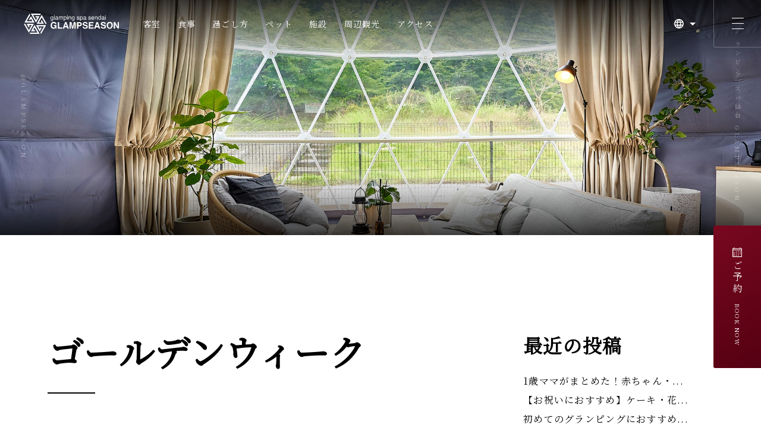

--- FILE ---
content_type: text/html; charset=UTF-8
request_url: https://glampseason.jp/tag/%E3%82%B4%E3%83%BC%E3%83%AB%E3%83%87%E3%83%B3%E3%82%A6%E3%82%A3%E3%83%BC%E3%82%AF/
body_size: 11128
content:
<!DOCTYPE html>
<html lang="ja">
<head>
<meta charset="UTF-8">
<meta http-equiv="X-UA-Compatible" content="IE=edge">
<meta name="viewport" content="width=device-width, user-scalable=no, maximum-scale=1">
<title>  ゴールデンウィーク | GLAMP SEASON（グランシーズン）公式サイト </title>
<meta name="robots" content="index, follow">
<meta name="keywords" content="秋保温泉,仙台,宮城,グランシーズン,グランピング">
<meta name="description" content="【公式サイトからの予約が最安値】GLAMPSEASON(グランシーズン)の公式サイトです。世界都市をコンセプトにした客室ドームは、露天風呂付きでプライベートが保たれた贅沢な設えの快適空間。ペットと一緒にお泊まりできる客室もあります。準備も装備もいらないお手軽なグランピングをお楽しみください。">
 <meta name="SKYPE_TOOLBAR" content="SKYPE_TOOLBAR_PARSER_COMPATIBLE" />
<meta name="format-detection" content="telephone=no">
<meta name="theme-color" content="#fff">
<link rel="stylesheet" type="text/css" media="all" href="https://glampseason.jp/wp-content/themes/glampseason.jp/style.css">
<link rel="stylesheet" href="https://cdn.jsdelivr.net/npm/slick-carousel@1.8.1/slick/slick.css">
<link rel="stylesheet" href="https://glampseason.jp/wp-content/themes/glampseason.jp/css/jquery.inview.css">
<link rel="stylesheet" href="https://glampseason.jp/wp-content/themes/glampseason.jp/css/jquery-ui.min.css">
<link rel="stylesheet" href="https://glampseason.jp/wp-content/themes/glampseason.jp/css/common.css">
<link rel="stylesheet" href="https://glampseason.jp/wp-content/themes/glampseason.jp/css/common_sp.css">
<link rel="stylesheet" href="https://fonts.googleapis.com/css?family=Noto+Serif+JP&display=swap">
<link rel="apple-touch-icon" sizes="180x180" href="https://glampseason.jp/wp-content/themes/glampseason.jp/apple-touch-icon.png">
<link rel="apple-touch-icon-precomposed" href="https://glampseason.jp/wp-content/themes/glampseason.jp/apple-touch-icon.png">
<link rel="shortcut icon" href="https://glampseason.jp/wp-content/themes/glampseason.jp/favicon.ico">
<link rel="icon" sizes="192x192" href="https://glampseason.jp/wp-content/themes/glampseason.jp/apple-touch-icon.png">
<meta name="msapplication-TileColor" content="#fff">
<meta name="msapplication-square150x150logo" content="https://glampseason.jp/wp-content/themes/glampseason.jp/apple-touch-icon.png">
<meta property="og:site_name" content="GLAMPSEASON(グランシーズン) [公式サイト] | 東北エリア最大級のグランピング">
<meta property="og:title" content="ゴールデンウィーク | GLAMP SEASON（グランシーズン）公式サイト">
<meta property="og:image" content="https://glampseason.jp/images/img_mv_home_01.jpg">
<meta property="og:description" content="【公式サイトからの予約が最安値】GLAMPSEASON(グランシーズン)の公式サイトです。世界都市をコンセプトにした客室ドームは、露天風呂付きでプライベートが保たれた贅沢な設えの快適空間。ペットと一緒にお泊まりできる客室もあります。準備も装備もいらないお手軽なグランピングをお楽しみください。">
<meta property="og:url" content="https://glampseason.jp/">
<meta property="og:type" content="website">

<!-- Google Tag Manager -->
<script>(function(w,d,s,l,i){w[l]=w[l]||[];w[l].push({'gtm.start':
new Date().getTime(),event:'gtm.js'});var f=d.getElementsByTagName(s)[0],
j=d.createElement(s),dl=l!='dataLayer'?'&l='+l:'';j.async=true;j.src=
'https://www.googletagmanager.com/gtm.js?id='+i+dl;f.parentNode.insertBefore(j,f);
})(window,document,'script','dataLayer','GTM-N26G792M');</script>
<!-- End Google Tag Manager -->

<!-- Global site tag (gtag.js) - Google Analytics --> 
<script type="text/javascript" async="" src="https://www.google-analytics.com/analytics.js"></script> 
<script async="" src="https://www.googletagmanager.com/gtag/js?id=UA-226553653-1"></script> 
<script>
  window.dataLayer = window.dataLayer || [];
  function gtag(){dataLayer.push(arguments);}
  gtag('js', new Date());
  gtag('config', 'UA-226553653-1');
</script> 
<meta name='robots' content='max-image-preview:large' />
<link rel='dns-prefetch' href='//www.googletagmanager.com' />
<style id='wp-img-auto-sizes-contain-inline-css' type='text/css'>
img:is([sizes=auto i],[sizes^="auto," i]){contain-intrinsic-size:3000px 1500px}
/*# sourceURL=wp-img-auto-sizes-contain-inline-css */
</style>
<style id='wp-block-library-inline-css' type='text/css'>
:root{--wp-block-synced-color:#7a00df;--wp-block-synced-color--rgb:122,0,223;--wp-bound-block-color:var(--wp-block-synced-color);--wp-editor-canvas-background:#ddd;--wp-admin-theme-color:#007cba;--wp-admin-theme-color--rgb:0,124,186;--wp-admin-theme-color-darker-10:#006ba1;--wp-admin-theme-color-darker-10--rgb:0,107,160.5;--wp-admin-theme-color-darker-20:#005a87;--wp-admin-theme-color-darker-20--rgb:0,90,135;--wp-admin-border-width-focus:2px}@media (min-resolution:192dpi){:root{--wp-admin-border-width-focus:1.5px}}.wp-element-button{cursor:pointer}:root .has-very-light-gray-background-color{background-color:#eee}:root .has-very-dark-gray-background-color{background-color:#313131}:root .has-very-light-gray-color{color:#eee}:root .has-very-dark-gray-color{color:#313131}:root .has-vivid-green-cyan-to-vivid-cyan-blue-gradient-background{background:linear-gradient(135deg,#00d084,#0693e3)}:root .has-purple-crush-gradient-background{background:linear-gradient(135deg,#34e2e4,#4721fb 50%,#ab1dfe)}:root .has-hazy-dawn-gradient-background{background:linear-gradient(135deg,#faaca8,#dad0ec)}:root .has-subdued-olive-gradient-background{background:linear-gradient(135deg,#fafae1,#67a671)}:root .has-atomic-cream-gradient-background{background:linear-gradient(135deg,#fdd79a,#004a59)}:root .has-nightshade-gradient-background{background:linear-gradient(135deg,#330968,#31cdcf)}:root .has-midnight-gradient-background{background:linear-gradient(135deg,#020381,#2874fc)}:root{--wp--preset--font-size--normal:16px;--wp--preset--font-size--huge:42px}.has-regular-font-size{font-size:1em}.has-larger-font-size{font-size:2.625em}.has-normal-font-size{font-size:var(--wp--preset--font-size--normal)}.has-huge-font-size{font-size:var(--wp--preset--font-size--huge)}.has-text-align-center{text-align:center}.has-text-align-left{text-align:left}.has-text-align-right{text-align:right}.has-fit-text{white-space:nowrap!important}#end-resizable-editor-section{display:none}.aligncenter{clear:both}.items-justified-left{justify-content:flex-start}.items-justified-center{justify-content:center}.items-justified-right{justify-content:flex-end}.items-justified-space-between{justify-content:space-between}.screen-reader-text{border:0;clip-path:inset(50%);height:1px;margin:-1px;overflow:hidden;padding:0;position:absolute;width:1px;word-wrap:normal!important}.screen-reader-text:focus{background-color:#ddd;clip-path:none;color:#444;display:block;font-size:1em;height:auto;left:5px;line-height:normal;padding:15px 23px 14px;text-decoration:none;top:5px;width:auto;z-index:100000}html :where(.has-border-color){border-style:solid}html :where([style*=border-top-color]){border-top-style:solid}html :where([style*=border-right-color]){border-right-style:solid}html :where([style*=border-bottom-color]){border-bottom-style:solid}html :where([style*=border-left-color]){border-left-style:solid}html :where([style*=border-width]){border-style:solid}html :where([style*=border-top-width]){border-top-style:solid}html :where([style*=border-right-width]){border-right-style:solid}html :where([style*=border-bottom-width]){border-bottom-style:solid}html :where([style*=border-left-width]){border-left-style:solid}html :where(img[class*=wp-image-]){height:auto;max-width:100%}:where(figure){margin:0 0 1em}html :where(.is-position-sticky){--wp-admin--admin-bar--position-offset:var(--wp-admin--admin-bar--height,0px)}@media screen and (max-width:600px){html :where(.is-position-sticky){--wp-admin--admin-bar--position-offset:0px}}

/*# sourceURL=wp-block-library-inline-css */
</style><style id='global-styles-inline-css' type='text/css'>
:root{--wp--preset--aspect-ratio--square: 1;--wp--preset--aspect-ratio--4-3: 4/3;--wp--preset--aspect-ratio--3-4: 3/4;--wp--preset--aspect-ratio--3-2: 3/2;--wp--preset--aspect-ratio--2-3: 2/3;--wp--preset--aspect-ratio--16-9: 16/9;--wp--preset--aspect-ratio--9-16: 9/16;--wp--preset--color--black: #000000;--wp--preset--color--cyan-bluish-gray: #abb8c3;--wp--preset--color--white: #ffffff;--wp--preset--color--pale-pink: #f78da7;--wp--preset--color--vivid-red: #cf2e2e;--wp--preset--color--luminous-vivid-orange: #ff6900;--wp--preset--color--luminous-vivid-amber: #fcb900;--wp--preset--color--light-green-cyan: #7bdcb5;--wp--preset--color--vivid-green-cyan: #00d084;--wp--preset--color--pale-cyan-blue: #8ed1fc;--wp--preset--color--vivid-cyan-blue: #0693e3;--wp--preset--color--vivid-purple: #9b51e0;--wp--preset--gradient--vivid-cyan-blue-to-vivid-purple: linear-gradient(135deg,rgb(6,147,227) 0%,rgb(155,81,224) 100%);--wp--preset--gradient--light-green-cyan-to-vivid-green-cyan: linear-gradient(135deg,rgb(122,220,180) 0%,rgb(0,208,130) 100%);--wp--preset--gradient--luminous-vivid-amber-to-luminous-vivid-orange: linear-gradient(135deg,rgb(252,185,0) 0%,rgb(255,105,0) 100%);--wp--preset--gradient--luminous-vivid-orange-to-vivid-red: linear-gradient(135deg,rgb(255,105,0) 0%,rgb(207,46,46) 100%);--wp--preset--gradient--very-light-gray-to-cyan-bluish-gray: linear-gradient(135deg,rgb(238,238,238) 0%,rgb(169,184,195) 100%);--wp--preset--gradient--cool-to-warm-spectrum: linear-gradient(135deg,rgb(74,234,220) 0%,rgb(151,120,209) 20%,rgb(207,42,186) 40%,rgb(238,44,130) 60%,rgb(251,105,98) 80%,rgb(254,248,76) 100%);--wp--preset--gradient--blush-light-purple: linear-gradient(135deg,rgb(255,206,236) 0%,rgb(152,150,240) 100%);--wp--preset--gradient--blush-bordeaux: linear-gradient(135deg,rgb(254,205,165) 0%,rgb(254,45,45) 50%,rgb(107,0,62) 100%);--wp--preset--gradient--luminous-dusk: linear-gradient(135deg,rgb(255,203,112) 0%,rgb(199,81,192) 50%,rgb(65,88,208) 100%);--wp--preset--gradient--pale-ocean: linear-gradient(135deg,rgb(255,245,203) 0%,rgb(182,227,212) 50%,rgb(51,167,181) 100%);--wp--preset--gradient--electric-grass: linear-gradient(135deg,rgb(202,248,128) 0%,rgb(113,206,126) 100%);--wp--preset--gradient--midnight: linear-gradient(135deg,rgb(2,3,129) 0%,rgb(40,116,252) 100%);--wp--preset--font-size--small: 13px;--wp--preset--font-size--medium: 20px;--wp--preset--font-size--large: 36px;--wp--preset--font-size--x-large: 42px;--wp--preset--spacing--20: 0.44rem;--wp--preset--spacing--30: 0.67rem;--wp--preset--spacing--40: 1rem;--wp--preset--spacing--50: 1.5rem;--wp--preset--spacing--60: 2.25rem;--wp--preset--spacing--70: 3.38rem;--wp--preset--spacing--80: 5.06rem;--wp--preset--shadow--natural: 6px 6px 9px rgba(0, 0, 0, 0.2);--wp--preset--shadow--deep: 12px 12px 50px rgba(0, 0, 0, 0.4);--wp--preset--shadow--sharp: 6px 6px 0px rgba(0, 0, 0, 0.2);--wp--preset--shadow--outlined: 6px 6px 0px -3px rgb(255, 255, 255), 6px 6px rgb(0, 0, 0);--wp--preset--shadow--crisp: 6px 6px 0px rgb(0, 0, 0);}:where(.is-layout-flex){gap: 0.5em;}:where(.is-layout-grid){gap: 0.5em;}body .is-layout-flex{display: flex;}.is-layout-flex{flex-wrap: wrap;align-items: center;}.is-layout-flex > :is(*, div){margin: 0;}body .is-layout-grid{display: grid;}.is-layout-grid > :is(*, div){margin: 0;}:where(.wp-block-columns.is-layout-flex){gap: 2em;}:where(.wp-block-columns.is-layout-grid){gap: 2em;}:where(.wp-block-post-template.is-layout-flex){gap: 1.25em;}:where(.wp-block-post-template.is-layout-grid){gap: 1.25em;}.has-black-color{color: var(--wp--preset--color--black) !important;}.has-cyan-bluish-gray-color{color: var(--wp--preset--color--cyan-bluish-gray) !important;}.has-white-color{color: var(--wp--preset--color--white) !important;}.has-pale-pink-color{color: var(--wp--preset--color--pale-pink) !important;}.has-vivid-red-color{color: var(--wp--preset--color--vivid-red) !important;}.has-luminous-vivid-orange-color{color: var(--wp--preset--color--luminous-vivid-orange) !important;}.has-luminous-vivid-amber-color{color: var(--wp--preset--color--luminous-vivid-amber) !important;}.has-light-green-cyan-color{color: var(--wp--preset--color--light-green-cyan) !important;}.has-vivid-green-cyan-color{color: var(--wp--preset--color--vivid-green-cyan) !important;}.has-pale-cyan-blue-color{color: var(--wp--preset--color--pale-cyan-blue) !important;}.has-vivid-cyan-blue-color{color: var(--wp--preset--color--vivid-cyan-blue) !important;}.has-vivid-purple-color{color: var(--wp--preset--color--vivid-purple) !important;}.has-black-background-color{background-color: var(--wp--preset--color--black) !important;}.has-cyan-bluish-gray-background-color{background-color: var(--wp--preset--color--cyan-bluish-gray) !important;}.has-white-background-color{background-color: var(--wp--preset--color--white) !important;}.has-pale-pink-background-color{background-color: var(--wp--preset--color--pale-pink) !important;}.has-vivid-red-background-color{background-color: var(--wp--preset--color--vivid-red) !important;}.has-luminous-vivid-orange-background-color{background-color: var(--wp--preset--color--luminous-vivid-orange) !important;}.has-luminous-vivid-amber-background-color{background-color: var(--wp--preset--color--luminous-vivid-amber) !important;}.has-light-green-cyan-background-color{background-color: var(--wp--preset--color--light-green-cyan) !important;}.has-vivid-green-cyan-background-color{background-color: var(--wp--preset--color--vivid-green-cyan) !important;}.has-pale-cyan-blue-background-color{background-color: var(--wp--preset--color--pale-cyan-blue) !important;}.has-vivid-cyan-blue-background-color{background-color: var(--wp--preset--color--vivid-cyan-blue) !important;}.has-vivid-purple-background-color{background-color: var(--wp--preset--color--vivid-purple) !important;}.has-black-border-color{border-color: var(--wp--preset--color--black) !important;}.has-cyan-bluish-gray-border-color{border-color: var(--wp--preset--color--cyan-bluish-gray) !important;}.has-white-border-color{border-color: var(--wp--preset--color--white) !important;}.has-pale-pink-border-color{border-color: var(--wp--preset--color--pale-pink) !important;}.has-vivid-red-border-color{border-color: var(--wp--preset--color--vivid-red) !important;}.has-luminous-vivid-orange-border-color{border-color: var(--wp--preset--color--luminous-vivid-orange) !important;}.has-luminous-vivid-amber-border-color{border-color: var(--wp--preset--color--luminous-vivid-amber) !important;}.has-light-green-cyan-border-color{border-color: var(--wp--preset--color--light-green-cyan) !important;}.has-vivid-green-cyan-border-color{border-color: var(--wp--preset--color--vivid-green-cyan) !important;}.has-pale-cyan-blue-border-color{border-color: var(--wp--preset--color--pale-cyan-blue) !important;}.has-vivid-cyan-blue-border-color{border-color: var(--wp--preset--color--vivid-cyan-blue) !important;}.has-vivid-purple-border-color{border-color: var(--wp--preset--color--vivid-purple) !important;}.has-vivid-cyan-blue-to-vivid-purple-gradient-background{background: var(--wp--preset--gradient--vivid-cyan-blue-to-vivid-purple) !important;}.has-light-green-cyan-to-vivid-green-cyan-gradient-background{background: var(--wp--preset--gradient--light-green-cyan-to-vivid-green-cyan) !important;}.has-luminous-vivid-amber-to-luminous-vivid-orange-gradient-background{background: var(--wp--preset--gradient--luminous-vivid-amber-to-luminous-vivid-orange) !important;}.has-luminous-vivid-orange-to-vivid-red-gradient-background{background: var(--wp--preset--gradient--luminous-vivid-orange-to-vivid-red) !important;}.has-very-light-gray-to-cyan-bluish-gray-gradient-background{background: var(--wp--preset--gradient--very-light-gray-to-cyan-bluish-gray) !important;}.has-cool-to-warm-spectrum-gradient-background{background: var(--wp--preset--gradient--cool-to-warm-spectrum) !important;}.has-blush-light-purple-gradient-background{background: var(--wp--preset--gradient--blush-light-purple) !important;}.has-blush-bordeaux-gradient-background{background: var(--wp--preset--gradient--blush-bordeaux) !important;}.has-luminous-dusk-gradient-background{background: var(--wp--preset--gradient--luminous-dusk) !important;}.has-pale-ocean-gradient-background{background: var(--wp--preset--gradient--pale-ocean) !important;}.has-electric-grass-gradient-background{background: var(--wp--preset--gradient--electric-grass) !important;}.has-midnight-gradient-background{background: var(--wp--preset--gradient--midnight) !important;}.has-small-font-size{font-size: var(--wp--preset--font-size--small) !important;}.has-medium-font-size{font-size: var(--wp--preset--font-size--medium) !important;}.has-large-font-size{font-size: var(--wp--preset--font-size--large) !important;}.has-x-large-font-size{font-size: var(--wp--preset--font-size--x-large) !important;}
/*# sourceURL=global-styles-inline-css */
</style>

<style id='classic-theme-styles-inline-css' type='text/css'>
/*! This file is auto-generated */
.wp-block-button__link{color:#fff;background-color:#32373c;border-radius:9999px;box-shadow:none;text-decoration:none;padding:calc(.667em + 2px) calc(1.333em + 2px);font-size:1.125em}.wp-block-file__button{background:#32373c;color:#fff;text-decoration:none}
/*# sourceURL=/wp-includes/css/classic-themes.min.css */
</style>
<link rel='stylesheet' id='contact-form-7-css' href='https://glampseason.jp/wp-content/plugins/contact-form-7/includes/css/styles.css?ver=6.1.4' type='text/css' media='all' />
<link rel='stylesheet' id='cf7msm_styles-css' href='https://glampseason.jp/wp-content/plugins/contact-form-7-multi-step-module/resources/cf7msm.css?ver=4.5' type='text/css' media='all' />
<script type="text/javascript" src="https://glampseason.jp/wp-includes/js/jquery/jquery.min.js?ver=3.7.1" id="jquery-core-js"></script>
<script type="text/javascript" src="https://glampseason.jp/wp-includes/js/jquery/jquery-migrate.min.js?ver=3.4.1" id="jquery-migrate-js"></script>

<!-- Site Kit によって追加された Google タグ（gtag.js）スニペット -->
<!-- Google アナリティクス スニペット (Site Kit が追加) -->
<script type="text/javascript" src="https://www.googletagmanager.com/gtag/js?id=G-39KYZM6REP" id="google_gtagjs-js" async></script>
<script type="text/javascript" id="google_gtagjs-js-after">
/* <![CDATA[ */
window.dataLayer = window.dataLayer || [];function gtag(){dataLayer.push(arguments);}
gtag("set","linker",{"domains":["glampseason.jp"]});
gtag("js", new Date());
gtag("set", "developer_id.dZTNiMT", true);
gtag("config", "G-39KYZM6REP");
//# sourceURL=google_gtagjs-js-after
/* ]]> */
</script>
<link rel="https://api.w.org/" href="https://glampseason.jp/wp-json/" /><link rel="alternate" title="JSON" type="application/json" href="https://glampseason.jp/wp-json/wp/v2/tags/89" /><meta name="generator" content="Site Kit by Google 1.167.0" /></head>

<body class="archive tag tag-89 wp-theme-glampseasonjp">
<!-- Google Tag Manager (noscript) -->
<noscript><iframe src="https://www.googletagmanager.com/ns.html?id=GTM-N26G792M" height="0" width="0" style="display:none;visibility:hidden"></iframe></noscript>
<!-- End Google Tag Manager (noscript) -->
<div id="loader_wrap">
  <div id="loader"></div>
  <span>Loading...</span> </div>
<div id="wrap">

<!-- <header class="home inview-flag">  -->
<header class="inview-flag">
  <h1 class="inview-fade">グランピングスパ仙台 GLAMPSEASON</h1>
  <small class="copyright inview-fade">&#64;GLAMPSEASON</small>
  <div class="head inview-fade">
    <div class="left">
      <ul class="logo">
        <li><a href="https://glampseason.jp/"><img data-src="/images/img_logo_white.svg" width="auto" height="auto" alt="グランピングスパ仙台 GLAMPSEASON" class="lazyload"></a></li>
        <li><a href="https://glampseason.jp/"><img data-src="/images/img_logo_color.svg" width="auto" height="auto" alt="" class="lazyload"></a></li>
      </ul>
      <nav class="gnav">
        <ul class="inview-left">
          <li><a href="https://glampseason.jp/guestrooms"><span>客室</span></a></li>
          <li><a href="https://glampseason.jp/cuisine"><span>食事</span></a></li>
          <li><a href="https://glampseason.jp/relaxing"><span>過ごし方</span></a></li>
          <li><a href="https://glampseason.jp/pet"><span>ペット</span></a></li>
          <li><a href="https://glampseason.jp/facilities"><span>施設</span></a></li>
          <li><a href="https://glampseason.jp/sightseeing"><span>周辺観光</span></a></li>
          <li><a href="https://glampseason.jp/access"><span>アクセス</span></a></li>
        </ul>
      </nav>
    </div>
    <div class="right">
      <div class="lang">
        <dl class="accordion">
          <dt><i class="global_white"></i></dt>
          <dd>
            <ul>
              <li><a href="https://glampseason.jp/en">EN</a></li>
            </ul>
          </dd>
        </dl>
      </div>
    </div>
  </div>
</header>
<article>
<div class="mv is-scroll_flag is-inview-up">
  <div class="inner">
    <ul class="carousel one-img">
      <li></li>
    </ul>
  </div>
</div>
<div class="news-wrap">
    
<section class="news-list">
<h3 class="inview-up">ゴールデンウィーク</h3>
    
    
<div class="post-wrap"> <a href="https://glampseason.jp/blog/436/" class="post-title">
      <h4>連休に行きたい！カップル旅にもおすすめな「オールインクルーシブ宿」 </h4>
      </a>
      <div class="post-info">
        <p>2023.04.07 </p>
        <ul class="post-categories">
	<li><a href="https://glampseason.jp/category/blog/" rel="category tag">スタッフブログ</a></li></ul> </div>
      <p> 皆さん、ゴールデンウィークや夏の連休などのご予定はもうお決まりですか？

まだ決めかねているというそこのあなたにおす… <a href="https://glampseason.jp/blog/436/"><span class="more">［続きを見る］</span></a></p>
      </a>
</div>
    
 

</section>
<aside>
<dl class="sidebar-news">
<input id="cat1" class="post-cat" type="checkbox">
<label class="label" for="cat1">最近の投稿</label>
<div class="post-cat-inner">
 <ul>
    <li><a href="https://glampseason.jp/blog/2113/">
1歳ママがまとめた！赤ちゃん・...  </a></li>
    <li><a href="https://glampseason.jp/blog/2106/">
【お祝いにおすすめ】ケーキ・花...  </a></li>
    <li><a href="https://glampseason.jp/blog/2101/">
初めてのグランピングにおすすめ...  </a></li>
  </ul>
</div>
<input id="cat2" class="post-cat" type="checkbox">
<label class="label" for="cat2">カテゴリー</label>
<div class="post-cat-inner">
  <ul>
    	<li class="cat-item cat-item-3"><a href="https://glampseason.jp/category/topic/">お知らせ</a> (20)
</li>
	<li class="cat-item cat-item-1"><a href="https://glampseason.jp/category/blog/">スタッフブログ</a> (171)
</li>
	<li class="cat-item cat-item-157"><a href="https://glampseason.jp/category/%e5%91%a8%e8%be%ba%e6%83%85%e5%a0%b1/">周辺情報</a> (16)
</li>
  </ul>
</div>
<input id="cat3" class="post-cat" type="checkbox">
<label class="label" for="cat3">アーカイブ</label>
<div class="post-cat-inner">
  <ul>
    	<li><a href='https://glampseason.jp/date/2025/12/'>2025年12月</a>&nbsp;(1)</li>
	<li><a href='https://glampseason.jp/date/2025/11/'>2025年11月</a>&nbsp;(4)</li>
	<li><a href='https://glampseason.jp/date/2025/09/'>2025年9月</a>&nbsp;(5)</li>
	<li><a href='https://glampseason.jp/date/2025/08/'>2025年8月</a>&nbsp;(6)</li>
	<li><a href='https://glampseason.jp/date/2025/07/'>2025年7月</a>&nbsp;(3)</li>
	<li><a href='https://glampseason.jp/date/2025/06/'>2025年6月</a>&nbsp;(3)</li>
	<li><a href='https://glampseason.jp/date/2025/01/'>2025年1月</a>&nbsp;(3)</li>
	<li><a href='https://glampseason.jp/date/2024/12/'>2024年12月</a>&nbsp;(4)</li>
	<li><a href='https://glampseason.jp/date/2024/11/'>2024年11月</a>&nbsp;(2)</li>
	<li><a href='https://glampseason.jp/date/2024/10/'>2024年10月</a>&nbsp;(1)</li>
	<li><a href='https://glampseason.jp/date/2024/05/'>2024年5月</a>&nbsp;(4)</li>
	<li><a href='https://glampseason.jp/date/2024/04/'>2024年4月</a>&nbsp;(2)</li>
	<li><a href='https://glampseason.jp/date/2024/03/'>2024年3月</a>&nbsp;(4)</li>
	<li><a href='https://glampseason.jp/date/2024/02/'>2024年2月</a>&nbsp;(5)</li>
	<li><a href='https://glampseason.jp/date/2024/01/'>2024年1月</a>&nbsp;(7)</li>
	<li><a href='https://glampseason.jp/date/2023/12/'>2023年12月</a>&nbsp;(14)</li>
	<li><a href='https://glampseason.jp/date/2023/11/'>2023年11月</a>&nbsp;(8)</li>
	<li><a href='https://glampseason.jp/date/2023/10/'>2023年10月</a>&nbsp;(6)</li>
	<li><a href='https://glampseason.jp/date/2023/09/'>2023年9月</a>&nbsp;(13)</li>
	<li><a href='https://glampseason.jp/date/2023/08/'>2023年8月</a>&nbsp;(6)</li>
	<li><a href='https://glampseason.jp/date/2023/07/'>2023年7月</a>&nbsp;(5)</li>
	<li><a href='https://glampseason.jp/date/2023/06/'>2023年6月</a>&nbsp;(12)</li>
	<li><a href='https://glampseason.jp/date/2023/05/'>2023年5月</a>&nbsp;(17)</li>
	<li><a href='https://glampseason.jp/date/2023/04/'>2023年4月</a>&nbsp;(17)</li>
	<li><a href='https://glampseason.jp/date/2023/03/'>2023年3月</a>&nbsp;(16)</li>
	<li><a href='https://glampseason.jp/date/2023/02/'>2023年2月</a>&nbsp;(11)</li>
	<li><a href='https://glampseason.jp/date/2022/11/'>2022年11月</a>&nbsp;(2)</li>
	<li><a href='https://glampseason.jp/date/2022/10/'>2022年10月</a>&nbsp;(9)</li>
  </ul>
</div>
</dl>
    </aside></div><!--news-wrap-->
</article>

<footer>
  <div class="inner lazyload">
    <div class="text_wrap">
      <div class="left">
        <div class="logo"> <img data-src="/images/img_logo_black.svg" alt="グランピングスパ仙台 GLAMPSEASON" width="auto" height="auto" class="lazyload"> </div>
        <div>
          <address>
          〒982-0241 仙台市太白区秋保町湯元字木戸保7-1<br>
          TEL : 0570-040-707
          </address>
        </div>
        <nav class="sns">
          <ul>
            <li><a href="https://twitter.com/glampseason" target="_blank"><i class="twitter_black"></i></a></li>
            <li><a href="https://www.instagram.com/glampseasonsendai/" target="_blank"><i class="instagram_black"></i></a></li>
            <li><a href="https://www.tripadvisor.jp/Hotel_Review-g298249-d1091978-Reviews-Rantei-Sendai_Miyagi_Prefecture_Tohoku.html" target="_blank"><i class="trip_black"></i></a></li>
          </ul>
        </nav>
      </div>
      <div class="right">
        <nav>
          <ul>
            <li><a href="https://glampseason.jp/guestrooms"><span>客室</span></a></li>
            <li><a href="https://glampseason.jp/cuisine"><span>食事</span></a></li>
            <li><a href="https://glampseason.jp/relaxing"><span>過ごし方</span></a></li>
            <li><a href="https://glampseason.jp/pet"><span>ペット</span></a></li>
            <li><a href="https://glampseason.jp/facilities"><span>施設</span></a></li>
            <li><a href="https://glampseason.jp/sightseeing"><span>周辺観光</span></a></li>
            <li><a href="https://glampseason.jp/access"><span>アクセス</span></a></li>
          </ul>
          <ul>
            <li><a href="https://glampseason.jp/news"><span>お知らせ</span></a></li>
            <li><a href="https://www.akiu-rantei.com/lounge/" target="_blank"><span>ゲスト専用フリーラウンジ</span></a></li>
            <li><a href="/images/pdf/policy.pdf" target="_blank"><span>プライバシーポリシー</span></a></li>
            <li><a href="/images/pdf/accommodation-agreement.pdf" target="_blank"><span>宿泊約款</span></a></li>
            <li><a href="https://glampseason.jp/faq"><span>よくある質問</span></a></li>
            <li><a href="https://glampseason.jp/contact"><span>お問い合わせ</span></a></li>
            <li><a href="https://reserve.489ban.net/client/glamping-spa-sendai/0/booked/login" target="_blank"><span>予約確認・変更・キャンセル</span></a></li>
            <li><a href="https://www.akiu-rantei.com/" target="_blank"><span>秋保温泉 蘭亭</span></a></li>
            <li><a href="https://www.akiu-rantei.com/recruit/" target="_blank"><span>採用情報</span></a></li>
          </ul>
        </nav>
      </div>
    </div>
  </div>
</footer>
<dl id="hnav" class="expansion">
  <dt class="inview-flag inview-fade">
    <div>
      <div> <span></span> <span></span> <span></span> </div>
    </div>
  </dt>
  <dd>
    <div class="inner">
      <div class="inner2">
        <div>
          <nav>
            <ul class="inview-left">
              <li><a href="https://glampseason.jp/guestrooms"><span>客室</span></a></li>
              <li><a href="https://glampseason.jp/cuisine"><span>食事</span></a></li>
              <li><a href="https://glampseason.jp/relaxing"><span>過ごし方</span></a></li>
              <li><a href="https://glampseason.jp/pet"><span>ペット</span></a></li>
              <li><a href="https://glampseason.jp/facilities"><span>施設</span></a></li>
              <li><a href="https://glampseason.jp/sightseeing"><span>周辺観光</span></a></li>
              <li><a href="https://glampseason.jp/access"><span>アクセス</span></a></li>
            </ul>
          </nav>
          <nav>
            <ul class="inview-left">
              <li><a href="https://glampseason.jp/news"><span>お知らせ</span></a></li>
              <li><a href="https://www.akiu-rantei.com/lounge/" target="_blank"><span>ゲスト専用フリーラウンジ</span></a></li>
              <li><a href="/images/pdf/policy.pdf" target="_blank"><span>プライバシーポリシー</span></a></li>
              <li><a href="/images/pdf/accommodation-agreement.pdf" target="_blank"><span>宿泊約款</span></a></li>
              <li><a href="https://glampseason.jp/faq"><span>よくある質問</span></a></li>
              <li><a href="https://www.akiu-rantei.com/recruit/" target="_blank"><span>採用情報</span></a></li>
              <li><a href="https://glampseason.jp/contact"><span>お問い合わせ</span></a></li>
              <li><a href="https://reserve.489ban.net/client/glamping-spa-sendai/0/booked/login" target="_blank"><span>予約確認・変更・キャンセル</span></a></li>
              <li class="sns">
                <ul>
                  <li><a href="https://twitter.com/glampseason" target="_blank"><i class="twitter_black"></i></a></li>
                  <li><a href="https://www.instagram.com/glampseasonsendai/" target="_blank"><i class="instagram_black"></i></a></li>
                  <li><a href="https://www.tripadvisor.jp/Hotel_Review-g298249-d1091978-Reviews-Rantei-Sendai_Miyagi_Prefecture_Tohoku.html" target="_blank"><i class="trip_black"></i></a></li>
                </ul>
              </li>
              <li class="bnr">
                <a href="https://www.akiu-rantei.com/" target="_blank">
                  <img data-src="/images/img_bnr_rantei.jpg" alt="秋保温泉 蘭亭" width="auto" height="auto" class="lazyload">
                  <p>秋保温泉 蘭亭</p>
                </a>
              </li>
            </ul>
          </nav>
        </div>
      </div>
      <div class="btn_close">
        <div> <span></span> <span></span> </div>
      </div>
    </div>
  </dd>
</dl>
<dl id="reservation" class="expansion">
  <dt class="inview-flag">
    <div>
      <div> <i class="calendar_white"></i>
        <p>ご予約<small>BOOK NOW</small></p>
      </div>
    </div>
  </dt>
  <dd>
    <div class="inner">
      <div class="inner2">
        <div id="search_489ban">
          <h4>ご予約</h4>
          <form id="roomSearch" name="roomSearch" action ="">
            <div>
              <div class="check">
                <label for="date">
                  <input type="checkbox" name="date" id="date" checked="checked">
                  日付未定 </label>
              </div>
              <dl>
                <dt>宿泊日</dt>
                <dd>
                  <input type="text" id="datepicker" autocomplete="off" disabled>
                </dd>
              </dl>
            </div>
            <div>
              <dl>
                <dt>宿泊日数</dt>
                <dd>
                  <select name="stay" id="stay" disabled>
                    <option value="1" selected="selected">1</option>
                    <option value="2">2</option>
                    <option value="3">3</option>
                    <option value="4">4</option>
                    <option value="5">5</option>
                    <option value="6">6</option>
                    <option value="7">7</option>
                  </select>
                  泊 </dd>
              </dl>
              <dl class="ml1em">
                <dt>部屋数</dt>
                <dd>
                  <select name="room">
                    <option value="1" selected="selected">1</option>
                    <option value="2">2</option>
                    <option value="3">3</option>
                    <option value="4">4</option>
                    <option value="5">5</option>
                    <option value="6">6</option>
                    <option value="7">7</option>
                    <option value="8">8</option>
                    <option value="9">9</option>
                    <option value="10">10</option>
                  </select>
                  部屋 </dd>
              </dl>
            </div>
            <div class="bbnone">
              <div class="check">
                <label for="peaple">
                  <input type="checkbox" name="peaple" id="peaple" checked="checked">
                  人数未定 </label>
              </div>
              <dl>
                <dt>男性</dt>
                <dd>
                  <select name="guest_adult_male" id="guest_adult_male" disabled>
                    <option value="0" selected="selected">0</option>
                    <option value="1">1</option>
                    <option value="2">2</option>
                    <option value="3">3</option>
                    <option value="4">4</option>
                    <option value="5">5</option>
                    <option value="6">6</option>
                    <option value="7">7</option>
                    <option value="8">8</option>
                    <option value="9">9</option>
                    <option value="10">10</option>
                  </select>
                  人 </dd>
              </dl>
              <dl class="ml1em">
                <dt>女性</dt>
                <dd>
                  <select name="guest_adult_female" id="guest_adult_female" disabled>
                    <option value="0" selected="selected">0</option>
                    <option value="1">1</option>
                    <option value="2">2</option>
                    <option value="3">3</option>
                    <option value="4">4</option>
                    <option value="5">5</option>
                    <option value="6">6</option>
                    <option value="7">7</option>
                    <option value="8">8</option>
                    <option value="9">9</option>
                    <option value="10">10</option>
                  </select>
                  人 </dd>
              </dl>
            </div>
            <div class="btn_wrap"> <a href="javascript:void(0);" onclick="Search(this);" class="btn"><span>検索する</span></a> </div>
          </form>
          <div class="btn_wrap phone"> <a href="tel:0570040707" class="btn"><span><i class="phone_black"></i>電話でご予約</span></a> </div>
        </div>
      </div>
      <div class="btn_close">
        <div> <span></span> <span></span> </div>
      </div>
    </div>
  </dd>
</dl>
<!--
<div id="phone" class="inview-flag sp">
  <a href="tel:0268383015">
    <i class="phone_white"></i>
  </a>
</div>
-->
<div class="pagetop is-scroll_flag"><a href="#"><img data-src="/images/i_arrow_white.svg" alt="" width="auto" height="auto" class="lazyload"></a></div>
<script src="https://cdnjs.cloudflare.com/ajax/libs/jquery/3.6.0/jquery.min.js"></script> 
<script src="https://glampseason.jp/wp-content/themes/glampseason.jp/js/jquery-ui.min.js"></script> 
<script src="https://glampseason.jp/wp-content/themes/glampseason.jp/js/jquery.easing.1.3.min.js" async></script> 
<script src="https://ajax.googleapis.com/ajax/libs/jqueryui/1/i18n/jquery.ui.datepicker-ja.min.js" async></script> 
<script src="https://cdn.jsdelivr.net/npm/simple-parallax-js@5.6.2/dist/simpleParallax.min.js"></script> 
<script src="https://cdn.jsdelivr.net/npm/slick-carousel@1.8.1/slick/slick.min.js" async></script> 
<script src="https://cdnjs.cloudflare.com/ajax/libs/lazysizes/5.3.2/lazysizes.min.js" async></script> 
<script src="https://glampseason.jp/wp-content/themes/glampseason.jp/js/jquery.inview.js"></script> 
<script src="https://glampseason.jp/wp-content/themes/glampseason.jp/js/jquery.kerning.min.js"></script> 
<script src="https://glampseason.jp/wp-content/themes/glampseason.jp/js/lightbox.min.js" async></script> 
<script src="https://glampseason.jp/wp-content/themes/glampseason.jp/js/roomSearch.js" async></script> 
<script src="https://glampseason.jp/wp-content/themes/glampseason.jp/js/common.js" async></script> 
<script>

// jquery.inview
$(function() {
  $('.inview-flag').on('inview', function(event, isInView) {
    if (isInView) {
      $(this).stop().addClass('is-inview-flag');
    } else {
      $(this).stop().removeClass('is-inview-flag');
    }
  });
  $('.inview-fade').on('inview', function(event, isInView) {
    if (isInView) {
      $(this).stop().addClass('is-inview-fade');
    }
//    else {
//      $(this).stop().removeClass('is-inview-fade');
//    }
  });
  $('.inview-up').on('inview', function(event, isInView) {
    if (isInView) {
      $(this).stop().addClass('is-inview-up');
    }
//    else {
//      $(this).stop().removeClass('is-inview-up');
//    }
  });
  $('.inview-left').on('inview', function(event, isInView) {
    if (isInView) {
      $(this).stop().addClass('is-inview-left');
    } else {
      $(this).stop().removeClass('is-inview-left');
    }
  });
  $('.inview-right').on('inview', function(event, isInView) {
    if (isInView) {
      $(this).stop().addClass('is-inview-right');
    } else {
      $(this).stop().removeClass('is-inview-right');
    }
  });
  $('.inview-leftup').on('inview', function(event, isInView) {
    if (isInView) {
      $(this).stop().addClass('is-inview-leftup');
    } else {
      $(this).stop().removeClass('is-inview-leftup');
    }
  });
  $('.inview-rightup').on('inview', function(event, isInView) {
    if (isInView) {
      $(this).stop().addClass('is-inview-rightup');
    } else {
      $(this).stop().removeClass('is-inview-rightup');
    }
  });
  $('.inview-zoom').on('inview', function(event, isInView) {
    if (isInView) {
      $(this).stop().addClass('is-inview-zoom');
    } else {
      $(this).stop().removeClass('is-inview-zoom');
    }
  });
});

// jquery.kerning
$.getJSON("https://glampseason.jp/wp-content/themes/glampseason.jp/js/kerningdata.json", function(_data) {
  $('h2,h3,h4,p').kerning({
    data: _data
  });
});

// slick
$(window).on('load', function(){

  // carousel
  $(function () {
    var $slider = $('.carousel');
    $slider.slick({
      arrows: false,
      autoplay: false,
      dots: true,
      draggable: true,
      fade: true,
      pauseOnFocus: false,
      pauseOnHover: false,
      slidesToShow: 1,
      speed: 2000
    });
    var
    time = 2,
        $bar = $('.carousel .slick-dots li.slick-active button'),
        isPause,
        tick,
        percentTime;
    function startProgressbar() {
      resetProgressbar();
      percentTime = 0;
      isPause = false;
      tick = setInterval(interval, 10);
    }
    function interval() {
      if (isPause === false) {
        percentTime += 1 / (time + 3);
        $bar = $('.carousel .slick-dots li.slick-active button');
        $bar.css({
          width: percentTime + "%"
        });
        if (percentTime >= 100) {
          $slider.slick('slickNext');
          startProgressbar();
        }
      }
    }
    function resetProgressbar() {
      $bar = $('.carousel .slick-dots li.slick-active button');
      $bar.css({
        width: 0 + '%'
      });
      clearTimeout(tick);
    }
    startProgressbar();

//      $slider.on({
//        mouseenter: function () { isPause = true; },
//        mouseleave: function () { isPause = false; }
//      });

    $slider.on('beforeChange', function (slick, currentSlide, nextSlide) {
      startProgressbar();
    });
  });

  // slideshow
  $('.slideshow').slick({
    autoplay: true,
    autoplaySpeed: 5000,
    arrows: false,
    easing: 'cubic-bezier(.23,1,.32,1)',
    dots: true,
    lazyLoad: 'progressive',
    pauseOnFocus: false,
    pauseOnHover: false,
    speed: 2000,
  });
});

// simpleParallax
$(function() {
  const image = document.querySelectorAll('.parallax');
  new simpleParallax(image, {
    orientation: 'up',
    scale: 1.2,
    overflow: true,
    delay: 0.4,
    transition: 'cubic-bezier(0,0,0,1)',
    breakpoint: false
  });
});

// datepicker
$(function() {
  $('#datepicker').datepicker({
    dateFormat: 'yy-mm-dd',
    showOtherMonths: true,
    showAnim: 'slideDown'
  });
});

$(function() {
  var mute = $('#mute');
  mute.click(function () {
    if($(this).hasClass('unmute')) {
      player.muted = player.muted ? false : true;
      $(this).removeClass().addClass('mute');
    } else {
      player.muted = player.muted ? false : false;
      $(this).removeClass().addClass('unmute');
    }
  });
});

</script>
<script type="speculationrules">
{"prefetch":[{"source":"document","where":{"and":[{"href_matches":"/*"},{"not":{"href_matches":["/wp-*.php","/wp-admin/*","/wp-content/uploads/*","/wp-content/*","/wp-content/plugins/*","/wp-content/themes/glampseason.jp/*","/*\\?(.+)"]}},{"not":{"selector_matches":"a[rel~=\"nofollow\"]"}},{"not":{"selector_matches":".no-prefetch, .no-prefetch a"}}]},"eagerness":"conservative"}]}
</script>
<script type="text/javascript" src="https://glampseason.jp/wp-includes/js/dist/hooks.min.js?ver=dd5603f07f9220ed27f1" id="wp-hooks-js"></script>
<script type="text/javascript" src="https://glampseason.jp/wp-includes/js/dist/i18n.min.js?ver=c26c3dc7bed366793375" id="wp-i18n-js"></script>
<script type="text/javascript" id="wp-i18n-js-after">
/* <![CDATA[ */
wp.i18n.setLocaleData( { 'text direction\u0004ltr': [ 'ltr' ] } );
//# sourceURL=wp-i18n-js-after
/* ]]> */
</script>
<script type="text/javascript" src="https://glampseason.jp/wp-content/plugins/contact-form-7/includes/swv/js/index.js?ver=6.1.4" id="swv-js"></script>
<script type="text/javascript" id="contact-form-7-js-translations">
/* <![CDATA[ */
( function( domain, translations ) {
	var localeData = translations.locale_data[ domain ] || translations.locale_data.messages;
	localeData[""].domain = domain;
	wp.i18n.setLocaleData( localeData, domain );
} )( "contact-form-7", {"translation-revision-date":"2025-11-30 08:12:23+0000","generator":"GlotPress\/4.0.3","domain":"messages","locale_data":{"messages":{"":{"domain":"messages","plural-forms":"nplurals=1; plural=0;","lang":"ja_JP"},"This contact form is placed in the wrong place.":["\u3053\u306e\u30b3\u30f3\u30bf\u30af\u30c8\u30d5\u30a9\u30fc\u30e0\u306f\u9593\u9055\u3063\u305f\u4f4d\u7f6e\u306b\u7f6e\u304b\u308c\u3066\u3044\u307e\u3059\u3002"],"Error:":["\u30a8\u30e9\u30fc:"]}},"comment":{"reference":"includes\/js\/index.js"}} );
//# sourceURL=contact-form-7-js-translations
/* ]]> */
</script>
<script type="text/javascript" id="contact-form-7-js-before">
/* <![CDATA[ */
var wpcf7 = {
    "api": {
        "root": "https:\/\/glampseason.jp\/wp-json\/",
        "namespace": "contact-form-7\/v1"
    },
    "cached": 1
};
//# sourceURL=contact-form-7-js-before
/* ]]> */
</script>
<script type="text/javascript" src="https://glampseason.jp/wp-content/plugins/contact-form-7/includes/js/index.js?ver=6.1.4" id="contact-form-7-js"></script>
<script type="text/javascript" id="cf7msm-js-extra">
/* <![CDATA[ */
var cf7msm_posted_data = [];
//# sourceURL=cf7msm-js-extra
/* ]]> */
</script>
<script type="text/javascript" src="https://glampseason.jp/wp-content/plugins/contact-form-7-multi-step-module/resources/cf7msm.min.js?ver=4.5" id="cf7msm-js"></script>
<script type="text/javascript" src="https://www.google.com/recaptcha/api.js?render=6LflUtglAAAAAAWztbjVRnnLdvByS7InWy5EMAYW&amp;ver=3.0" id="google-recaptcha-js"></script>
<script type="text/javascript" src="https://glampseason.jp/wp-includes/js/dist/vendor/wp-polyfill.min.js?ver=3.15.0" id="wp-polyfill-js"></script>
<script type="text/javascript" id="wpcf7-recaptcha-js-before">
/* <![CDATA[ */
var wpcf7_recaptcha = {
    "sitekey": "6LflUtglAAAAAAWztbjVRnnLdvByS7InWy5EMAYW",
    "actions": {
        "homepage": "homepage",
        "contactform": "contactform"
    }
};
//# sourceURL=wpcf7-recaptcha-js-before
/* ]]> */
</script>
<script type="text/javascript" src="https://glampseason.jp/wp-content/plugins/contact-form-7/modules/recaptcha/index.js?ver=6.1.4" id="wpcf7-recaptcha-js"></script>
</body></html> 
<!-- Dynamic page generated in 0.198 seconds. -->
<!-- Cached page generated by WP-Super-Cache on 2025-12-14 14:55:43 -->

<!-- super cache -->

--- FILE ---
content_type: text/html; charset=utf-8
request_url: https://www.google.com/recaptcha/api2/anchor?ar=1&k=6LflUtglAAAAAAWztbjVRnnLdvByS7InWy5EMAYW&co=aHR0cHM6Ly9nbGFtcHNlYXNvbi5qcDo0NDM.&hl=en&v=7gg7H51Q-naNfhmCP3_R47ho&size=invisible&anchor-ms=20000&execute-ms=15000&cb=amexysxq7bwc
body_size: 48219
content:
<!DOCTYPE HTML><html dir="ltr" lang="en"><head><meta http-equiv="Content-Type" content="text/html; charset=UTF-8">
<meta http-equiv="X-UA-Compatible" content="IE=edge">
<title>reCAPTCHA</title>
<style type="text/css">
/* cyrillic-ext */
@font-face {
  font-family: 'Roboto';
  font-style: normal;
  font-weight: 400;
  font-stretch: 100%;
  src: url(//fonts.gstatic.com/s/roboto/v48/KFO7CnqEu92Fr1ME7kSn66aGLdTylUAMa3GUBHMdazTgWw.woff2) format('woff2');
  unicode-range: U+0460-052F, U+1C80-1C8A, U+20B4, U+2DE0-2DFF, U+A640-A69F, U+FE2E-FE2F;
}
/* cyrillic */
@font-face {
  font-family: 'Roboto';
  font-style: normal;
  font-weight: 400;
  font-stretch: 100%;
  src: url(//fonts.gstatic.com/s/roboto/v48/KFO7CnqEu92Fr1ME7kSn66aGLdTylUAMa3iUBHMdazTgWw.woff2) format('woff2');
  unicode-range: U+0301, U+0400-045F, U+0490-0491, U+04B0-04B1, U+2116;
}
/* greek-ext */
@font-face {
  font-family: 'Roboto';
  font-style: normal;
  font-weight: 400;
  font-stretch: 100%;
  src: url(//fonts.gstatic.com/s/roboto/v48/KFO7CnqEu92Fr1ME7kSn66aGLdTylUAMa3CUBHMdazTgWw.woff2) format('woff2');
  unicode-range: U+1F00-1FFF;
}
/* greek */
@font-face {
  font-family: 'Roboto';
  font-style: normal;
  font-weight: 400;
  font-stretch: 100%;
  src: url(//fonts.gstatic.com/s/roboto/v48/KFO7CnqEu92Fr1ME7kSn66aGLdTylUAMa3-UBHMdazTgWw.woff2) format('woff2');
  unicode-range: U+0370-0377, U+037A-037F, U+0384-038A, U+038C, U+038E-03A1, U+03A3-03FF;
}
/* math */
@font-face {
  font-family: 'Roboto';
  font-style: normal;
  font-weight: 400;
  font-stretch: 100%;
  src: url(//fonts.gstatic.com/s/roboto/v48/KFO7CnqEu92Fr1ME7kSn66aGLdTylUAMawCUBHMdazTgWw.woff2) format('woff2');
  unicode-range: U+0302-0303, U+0305, U+0307-0308, U+0310, U+0312, U+0315, U+031A, U+0326-0327, U+032C, U+032F-0330, U+0332-0333, U+0338, U+033A, U+0346, U+034D, U+0391-03A1, U+03A3-03A9, U+03B1-03C9, U+03D1, U+03D5-03D6, U+03F0-03F1, U+03F4-03F5, U+2016-2017, U+2034-2038, U+203C, U+2040, U+2043, U+2047, U+2050, U+2057, U+205F, U+2070-2071, U+2074-208E, U+2090-209C, U+20D0-20DC, U+20E1, U+20E5-20EF, U+2100-2112, U+2114-2115, U+2117-2121, U+2123-214F, U+2190, U+2192, U+2194-21AE, U+21B0-21E5, U+21F1-21F2, U+21F4-2211, U+2213-2214, U+2216-22FF, U+2308-230B, U+2310, U+2319, U+231C-2321, U+2336-237A, U+237C, U+2395, U+239B-23B7, U+23D0, U+23DC-23E1, U+2474-2475, U+25AF, U+25B3, U+25B7, U+25BD, U+25C1, U+25CA, U+25CC, U+25FB, U+266D-266F, U+27C0-27FF, U+2900-2AFF, U+2B0E-2B11, U+2B30-2B4C, U+2BFE, U+3030, U+FF5B, U+FF5D, U+1D400-1D7FF, U+1EE00-1EEFF;
}
/* symbols */
@font-face {
  font-family: 'Roboto';
  font-style: normal;
  font-weight: 400;
  font-stretch: 100%;
  src: url(//fonts.gstatic.com/s/roboto/v48/KFO7CnqEu92Fr1ME7kSn66aGLdTylUAMaxKUBHMdazTgWw.woff2) format('woff2');
  unicode-range: U+0001-000C, U+000E-001F, U+007F-009F, U+20DD-20E0, U+20E2-20E4, U+2150-218F, U+2190, U+2192, U+2194-2199, U+21AF, U+21E6-21F0, U+21F3, U+2218-2219, U+2299, U+22C4-22C6, U+2300-243F, U+2440-244A, U+2460-24FF, U+25A0-27BF, U+2800-28FF, U+2921-2922, U+2981, U+29BF, U+29EB, U+2B00-2BFF, U+4DC0-4DFF, U+FFF9-FFFB, U+10140-1018E, U+10190-1019C, U+101A0, U+101D0-101FD, U+102E0-102FB, U+10E60-10E7E, U+1D2C0-1D2D3, U+1D2E0-1D37F, U+1F000-1F0FF, U+1F100-1F1AD, U+1F1E6-1F1FF, U+1F30D-1F30F, U+1F315, U+1F31C, U+1F31E, U+1F320-1F32C, U+1F336, U+1F378, U+1F37D, U+1F382, U+1F393-1F39F, U+1F3A7-1F3A8, U+1F3AC-1F3AF, U+1F3C2, U+1F3C4-1F3C6, U+1F3CA-1F3CE, U+1F3D4-1F3E0, U+1F3ED, U+1F3F1-1F3F3, U+1F3F5-1F3F7, U+1F408, U+1F415, U+1F41F, U+1F426, U+1F43F, U+1F441-1F442, U+1F444, U+1F446-1F449, U+1F44C-1F44E, U+1F453, U+1F46A, U+1F47D, U+1F4A3, U+1F4B0, U+1F4B3, U+1F4B9, U+1F4BB, U+1F4BF, U+1F4C8-1F4CB, U+1F4D6, U+1F4DA, U+1F4DF, U+1F4E3-1F4E6, U+1F4EA-1F4ED, U+1F4F7, U+1F4F9-1F4FB, U+1F4FD-1F4FE, U+1F503, U+1F507-1F50B, U+1F50D, U+1F512-1F513, U+1F53E-1F54A, U+1F54F-1F5FA, U+1F610, U+1F650-1F67F, U+1F687, U+1F68D, U+1F691, U+1F694, U+1F698, U+1F6AD, U+1F6B2, U+1F6B9-1F6BA, U+1F6BC, U+1F6C6-1F6CF, U+1F6D3-1F6D7, U+1F6E0-1F6EA, U+1F6F0-1F6F3, U+1F6F7-1F6FC, U+1F700-1F7FF, U+1F800-1F80B, U+1F810-1F847, U+1F850-1F859, U+1F860-1F887, U+1F890-1F8AD, U+1F8B0-1F8BB, U+1F8C0-1F8C1, U+1F900-1F90B, U+1F93B, U+1F946, U+1F984, U+1F996, U+1F9E9, U+1FA00-1FA6F, U+1FA70-1FA7C, U+1FA80-1FA89, U+1FA8F-1FAC6, U+1FACE-1FADC, U+1FADF-1FAE9, U+1FAF0-1FAF8, U+1FB00-1FBFF;
}
/* vietnamese */
@font-face {
  font-family: 'Roboto';
  font-style: normal;
  font-weight: 400;
  font-stretch: 100%;
  src: url(//fonts.gstatic.com/s/roboto/v48/KFO7CnqEu92Fr1ME7kSn66aGLdTylUAMa3OUBHMdazTgWw.woff2) format('woff2');
  unicode-range: U+0102-0103, U+0110-0111, U+0128-0129, U+0168-0169, U+01A0-01A1, U+01AF-01B0, U+0300-0301, U+0303-0304, U+0308-0309, U+0323, U+0329, U+1EA0-1EF9, U+20AB;
}
/* latin-ext */
@font-face {
  font-family: 'Roboto';
  font-style: normal;
  font-weight: 400;
  font-stretch: 100%;
  src: url(//fonts.gstatic.com/s/roboto/v48/KFO7CnqEu92Fr1ME7kSn66aGLdTylUAMa3KUBHMdazTgWw.woff2) format('woff2');
  unicode-range: U+0100-02BA, U+02BD-02C5, U+02C7-02CC, U+02CE-02D7, U+02DD-02FF, U+0304, U+0308, U+0329, U+1D00-1DBF, U+1E00-1E9F, U+1EF2-1EFF, U+2020, U+20A0-20AB, U+20AD-20C0, U+2113, U+2C60-2C7F, U+A720-A7FF;
}
/* latin */
@font-face {
  font-family: 'Roboto';
  font-style: normal;
  font-weight: 400;
  font-stretch: 100%;
  src: url(//fonts.gstatic.com/s/roboto/v48/KFO7CnqEu92Fr1ME7kSn66aGLdTylUAMa3yUBHMdazQ.woff2) format('woff2');
  unicode-range: U+0000-00FF, U+0131, U+0152-0153, U+02BB-02BC, U+02C6, U+02DA, U+02DC, U+0304, U+0308, U+0329, U+2000-206F, U+20AC, U+2122, U+2191, U+2193, U+2212, U+2215, U+FEFF, U+FFFD;
}
/* cyrillic-ext */
@font-face {
  font-family: 'Roboto';
  font-style: normal;
  font-weight: 500;
  font-stretch: 100%;
  src: url(//fonts.gstatic.com/s/roboto/v48/KFO7CnqEu92Fr1ME7kSn66aGLdTylUAMa3GUBHMdazTgWw.woff2) format('woff2');
  unicode-range: U+0460-052F, U+1C80-1C8A, U+20B4, U+2DE0-2DFF, U+A640-A69F, U+FE2E-FE2F;
}
/* cyrillic */
@font-face {
  font-family: 'Roboto';
  font-style: normal;
  font-weight: 500;
  font-stretch: 100%;
  src: url(//fonts.gstatic.com/s/roboto/v48/KFO7CnqEu92Fr1ME7kSn66aGLdTylUAMa3iUBHMdazTgWw.woff2) format('woff2');
  unicode-range: U+0301, U+0400-045F, U+0490-0491, U+04B0-04B1, U+2116;
}
/* greek-ext */
@font-face {
  font-family: 'Roboto';
  font-style: normal;
  font-weight: 500;
  font-stretch: 100%;
  src: url(//fonts.gstatic.com/s/roboto/v48/KFO7CnqEu92Fr1ME7kSn66aGLdTylUAMa3CUBHMdazTgWw.woff2) format('woff2');
  unicode-range: U+1F00-1FFF;
}
/* greek */
@font-face {
  font-family: 'Roboto';
  font-style: normal;
  font-weight: 500;
  font-stretch: 100%;
  src: url(//fonts.gstatic.com/s/roboto/v48/KFO7CnqEu92Fr1ME7kSn66aGLdTylUAMa3-UBHMdazTgWw.woff2) format('woff2');
  unicode-range: U+0370-0377, U+037A-037F, U+0384-038A, U+038C, U+038E-03A1, U+03A3-03FF;
}
/* math */
@font-face {
  font-family: 'Roboto';
  font-style: normal;
  font-weight: 500;
  font-stretch: 100%;
  src: url(//fonts.gstatic.com/s/roboto/v48/KFO7CnqEu92Fr1ME7kSn66aGLdTylUAMawCUBHMdazTgWw.woff2) format('woff2');
  unicode-range: U+0302-0303, U+0305, U+0307-0308, U+0310, U+0312, U+0315, U+031A, U+0326-0327, U+032C, U+032F-0330, U+0332-0333, U+0338, U+033A, U+0346, U+034D, U+0391-03A1, U+03A3-03A9, U+03B1-03C9, U+03D1, U+03D5-03D6, U+03F0-03F1, U+03F4-03F5, U+2016-2017, U+2034-2038, U+203C, U+2040, U+2043, U+2047, U+2050, U+2057, U+205F, U+2070-2071, U+2074-208E, U+2090-209C, U+20D0-20DC, U+20E1, U+20E5-20EF, U+2100-2112, U+2114-2115, U+2117-2121, U+2123-214F, U+2190, U+2192, U+2194-21AE, U+21B0-21E5, U+21F1-21F2, U+21F4-2211, U+2213-2214, U+2216-22FF, U+2308-230B, U+2310, U+2319, U+231C-2321, U+2336-237A, U+237C, U+2395, U+239B-23B7, U+23D0, U+23DC-23E1, U+2474-2475, U+25AF, U+25B3, U+25B7, U+25BD, U+25C1, U+25CA, U+25CC, U+25FB, U+266D-266F, U+27C0-27FF, U+2900-2AFF, U+2B0E-2B11, U+2B30-2B4C, U+2BFE, U+3030, U+FF5B, U+FF5D, U+1D400-1D7FF, U+1EE00-1EEFF;
}
/* symbols */
@font-face {
  font-family: 'Roboto';
  font-style: normal;
  font-weight: 500;
  font-stretch: 100%;
  src: url(//fonts.gstatic.com/s/roboto/v48/KFO7CnqEu92Fr1ME7kSn66aGLdTylUAMaxKUBHMdazTgWw.woff2) format('woff2');
  unicode-range: U+0001-000C, U+000E-001F, U+007F-009F, U+20DD-20E0, U+20E2-20E4, U+2150-218F, U+2190, U+2192, U+2194-2199, U+21AF, U+21E6-21F0, U+21F3, U+2218-2219, U+2299, U+22C4-22C6, U+2300-243F, U+2440-244A, U+2460-24FF, U+25A0-27BF, U+2800-28FF, U+2921-2922, U+2981, U+29BF, U+29EB, U+2B00-2BFF, U+4DC0-4DFF, U+FFF9-FFFB, U+10140-1018E, U+10190-1019C, U+101A0, U+101D0-101FD, U+102E0-102FB, U+10E60-10E7E, U+1D2C0-1D2D3, U+1D2E0-1D37F, U+1F000-1F0FF, U+1F100-1F1AD, U+1F1E6-1F1FF, U+1F30D-1F30F, U+1F315, U+1F31C, U+1F31E, U+1F320-1F32C, U+1F336, U+1F378, U+1F37D, U+1F382, U+1F393-1F39F, U+1F3A7-1F3A8, U+1F3AC-1F3AF, U+1F3C2, U+1F3C4-1F3C6, U+1F3CA-1F3CE, U+1F3D4-1F3E0, U+1F3ED, U+1F3F1-1F3F3, U+1F3F5-1F3F7, U+1F408, U+1F415, U+1F41F, U+1F426, U+1F43F, U+1F441-1F442, U+1F444, U+1F446-1F449, U+1F44C-1F44E, U+1F453, U+1F46A, U+1F47D, U+1F4A3, U+1F4B0, U+1F4B3, U+1F4B9, U+1F4BB, U+1F4BF, U+1F4C8-1F4CB, U+1F4D6, U+1F4DA, U+1F4DF, U+1F4E3-1F4E6, U+1F4EA-1F4ED, U+1F4F7, U+1F4F9-1F4FB, U+1F4FD-1F4FE, U+1F503, U+1F507-1F50B, U+1F50D, U+1F512-1F513, U+1F53E-1F54A, U+1F54F-1F5FA, U+1F610, U+1F650-1F67F, U+1F687, U+1F68D, U+1F691, U+1F694, U+1F698, U+1F6AD, U+1F6B2, U+1F6B9-1F6BA, U+1F6BC, U+1F6C6-1F6CF, U+1F6D3-1F6D7, U+1F6E0-1F6EA, U+1F6F0-1F6F3, U+1F6F7-1F6FC, U+1F700-1F7FF, U+1F800-1F80B, U+1F810-1F847, U+1F850-1F859, U+1F860-1F887, U+1F890-1F8AD, U+1F8B0-1F8BB, U+1F8C0-1F8C1, U+1F900-1F90B, U+1F93B, U+1F946, U+1F984, U+1F996, U+1F9E9, U+1FA00-1FA6F, U+1FA70-1FA7C, U+1FA80-1FA89, U+1FA8F-1FAC6, U+1FACE-1FADC, U+1FADF-1FAE9, U+1FAF0-1FAF8, U+1FB00-1FBFF;
}
/* vietnamese */
@font-face {
  font-family: 'Roboto';
  font-style: normal;
  font-weight: 500;
  font-stretch: 100%;
  src: url(//fonts.gstatic.com/s/roboto/v48/KFO7CnqEu92Fr1ME7kSn66aGLdTylUAMa3OUBHMdazTgWw.woff2) format('woff2');
  unicode-range: U+0102-0103, U+0110-0111, U+0128-0129, U+0168-0169, U+01A0-01A1, U+01AF-01B0, U+0300-0301, U+0303-0304, U+0308-0309, U+0323, U+0329, U+1EA0-1EF9, U+20AB;
}
/* latin-ext */
@font-face {
  font-family: 'Roboto';
  font-style: normal;
  font-weight: 500;
  font-stretch: 100%;
  src: url(//fonts.gstatic.com/s/roboto/v48/KFO7CnqEu92Fr1ME7kSn66aGLdTylUAMa3KUBHMdazTgWw.woff2) format('woff2');
  unicode-range: U+0100-02BA, U+02BD-02C5, U+02C7-02CC, U+02CE-02D7, U+02DD-02FF, U+0304, U+0308, U+0329, U+1D00-1DBF, U+1E00-1E9F, U+1EF2-1EFF, U+2020, U+20A0-20AB, U+20AD-20C0, U+2113, U+2C60-2C7F, U+A720-A7FF;
}
/* latin */
@font-face {
  font-family: 'Roboto';
  font-style: normal;
  font-weight: 500;
  font-stretch: 100%;
  src: url(//fonts.gstatic.com/s/roboto/v48/KFO7CnqEu92Fr1ME7kSn66aGLdTylUAMa3yUBHMdazQ.woff2) format('woff2');
  unicode-range: U+0000-00FF, U+0131, U+0152-0153, U+02BB-02BC, U+02C6, U+02DA, U+02DC, U+0304, U+0308, U+0329, U+2000-206F, U+20AC, U+2122, U+2191, U+2193, U+2212, U+2215, U+FEFF, U+FFFD;
}
/* cyrillic-ext */
@font-face {
  font-family: 'Roboto';
  font-style: normal;
  font-weight: 900;
  font-stretch: 100%;
  src: url(//fonts.gstatic.com/s/roboto/v48/KFO7CnqEu92Fr1ME7kSn66aGLdTylUAMa3GUBHMdazTgWw.woff2) format('woff2');
  unicode-range: U+0460-052F, U+1C80-1C8A, U+20B4, U+2DE0-2DFF, U+A640-A69F, U+FE2E-FE2F;
}
/* cyrillic */
@font-face {
  font-family: 'Roboto';
  font-style: normal;
  font-weight: 900;
  font-stretch: 100%;
  src: url(//fonts.gstatic.com/s/roboto/v48/KFO7CnqEu92Fr1ME7kSn66aGLdTylUAMa3iUBHMdazTgWw.woff2) format('woff2');
  unicode-range: U+0301, U+0400-045F, U+0490-0491, U+04B0-04B1, U+2116;
}
/* greek-ext */
@font-face {
  font-family: 'Roboto';
  font-style: normal;
  font-weight: 900;
  font-stretch: 100%;
  src: url(//fonts.gstatic.com/s/roboto/v48/KFO7CnqEu92Fr1ME7kSn66aGLdTylUAMa3CUBHMdazTgWw.woff2) format('woff2');
  unicode-range: U+1F00-1FFF;
}
/* greek */
@font-face {
  font-family: 'Roboto';
  font-style: normal;
  font-weight: 900;
  font-stretch: 100%;
  src: url(//fonts.gstatic.com/s/roboto/v48/KFO7CnqEu92Fr1ME7kSn66aGLdTylUAMa3-UBHMdazTgWw.woff2) format('woff2');
  unicode-range: U+0370-0377, U+037A-037F, U+0384-038A, U+038C, U+038E-03A1, U+03A3-03FF;
}
/* math */
@font-face {
  font-family: 'Roboto';
  font-style: normal;
  font-weight: 900;
  font-stretch: 100%;
  src: url(//fonts.gstatic.com/s/roboto/v48/KFO7CnqEu92Fr1ME7kSn66aGLdTylUAMawCUBHMdazTgWw.woff2) format('woff2');
  unicode-range: U+0302-0303, U+0305, U+0307-0308, U+0310, U+0312, U+0315, U+031A, U+0326-0327, U+032C, U+032F-0330, U+0332-0333, U+0338, U+033A, U+0346, U+034D, U+0391-03A1, U+03A3-03A9, U+03B1-03C9, U+03D1, U+03D5-03D6, U+03F0-03F1, U+03F4-03F5, U+2016-2017, U+2034-2038, U+203C, U+2040, U+2043, U+2047, U+2050, U+2057, U+205F, U+2070-2071, U+2074-208E, U+2090-209C, U+20D0-20DC, U+20E1, U+20E5-20EF, U+2100-2112, U+2114-2115, U+2117-2121, U+2123-214F, U+2190, U+2192, U+2194-21AE, U+21B0-21E5, U+21F1-21F2, U+21F4-2211, U+2213-2214, U+2216-22FF, U+2308-230B, U+2310, U+2319, U+231C-2321, U+2336-237A, U+237C, U+2395, U+239B-23B7, U+23D0, U+23DC-23E1, U+2474-2475, U+25AF, U+25B3, U+25B7, U+25BD, U+25C1, U+25CA, U+25CC, U+25FB, U+266D-266F, U+27C0-27FF, U+2900-2AFF, U+2B0E-2B11, U+2B30-2B4C, U+2BFE, U+3030, U+FF5B, U+FF5D, U+1D400-1D7FF, U+1EE00-1EEFF;
}
/* symbols */
@font-face {
  font-family: 'Roboto';
  font-style: normal;
  font-weight: 900;
  font-stretch: 100%;
  src: url(//fonts.gstatic.com/s/roboto/v48/KFO7CnqEu92Fr1ME7kSn66aGLdTylUAMaxKUBHMdazTgWw.woff2) format('woff2');
  unicode-range: U+0001-000C, U+000E-001F, U+007F-009F, U+20DD-20E0, U+20E2-20E4, U+2150-218F, U+2190, U+2192, U+2194-2199, U+21AF, U+21E6-21F0, U+21F3, U+2218-2219, U+2299, U+22C4-22C6, U+2300-243F, U+2440-244A, U+2460-24FF, U+25A0-27BF, U+2800-28FF, U+2921-2922, U+2981, U+29BF, U+29EB, U+2B00-2BFF, U+4DC0-4DFF, U+FFF9-FFFB, U+10140-1018E, U+10190-1019C, U+101A0, U+101D0-101FD, U+102E0-102FB, U+10E60-10E7E, U+1D2C0-1D2D3, U+1D2E0-1D37F, U+1F000-1F0FF, U+1F100-1F1AD, U+1F1E6-1F1FF, U+1F30D-1F30F, U+1F315, U+1F31C, U+1F31E, U+1F320-1F32C, U+1F336, U+1F378, U+1F37D, U+1F382, U+1F393-1F39F, U+1F3A7-1F3A8, U+1F3AC-1F3AF, U+1F3C2, U+1F3C4-1F3C6, U+1F3CA-1F3CE, U+1F3D4-1F3E0, U+1F3ED, U+1F3F1-1F3F3, U+1F3F5-1F3F7, U+1F408, U+1F415, U+1F41F, U+1F426, U+1F43F, U+1F441-1F442, U+1F444, U+1F446-1F449, U+1F44C-1F44E, U+1F453, U+1F46A, U+1F47D, U+1F4A3, U+1F4B0, U+1F4B3, U+1F4B9, U+1F4BB, U+1F4BF, U+1F4C8-1F4CB, U+1F4D6, U+1F4DA, U+1F4DF, U+1F4E3-1F4E6, U+1F4EA-1F4ED, U+1F4F7, U+1F4F9-1F4FB, U+1F4FD-1F4FE, U+1F503, U+1F507-1F50B, U+1F50D, U+1F512-1F513, U+1F53E-1F54A, U+1F54F-1F5FA, U+1F610, U+1F650-1F67F, U+1F687, U+1F68D, U+1F691, U+1F694, U+1F698, U+1F6AD, U+1F6B2, U+1F6B9-1F6BA, U+1F6BC, U+1F6C6-1F6CF, U+1F6D3-1F6D7, U+1F6E0-1F6EA, U+1F6F0-1F6F3, U+1F6F7-1F6FC, U+1F700-1F7FF, U+1F800-1F80B, U+1F810-1F847, U+1F850-1F859, U+1F860-1F887, U+1F890-1F8AD, U+1F8B0-1F8BB, U+1F8C0-1F8C1, U+1F900-1F90B, U+1F93B, U+1F946, U+1F984, U+1F996, U+1F9E9, U+1FA00-1FA6F, U+1FA70-1FA7C, U+1FA80-1FA89, U+1FA8F-1FAC6, U+1FACE-1FADC, U+1FADF-1FAE9, U+1FAF0-1FAF8, U+1FB00-1FBFF;
}
/* vietnamese */
@font-face {
  font-family: 'Roboto';
  font-style: normal;
  font-weight: 900;
  font-stretch: 100%;
  src: url(//fonts.gstatic.com/s/roboto/v48/KFO7CnqEu92Fr1ME7kSn66aGLdTylUAMa3OUBHMdazTgWw.woff2) format('woff2');
  unicode-range: U+0102-0103, U+0110-0111, U+0128-0129, U+0168-0169, U+01A0-01A1, U+01AF-01B0, U+0300-0301, U+0303-0304, U+0308-0309, U+0323, U+0329, U+1EA0-1EF9, U+20AB;
}
/* latin-ext */
@font-face {
  font-family: 'Roboto';
  font-style: normal;
  font-weight: 900;
  font-stretch: 100%;
  src: url(//fonts.gstatic.com/s/roboto/v48/KFO7CnqEu92Fr1ME7kSn66aGLdTylUAMa3KUBHMdazTgWw.woff2) format('woff2');
  unicode-range: U+0100-02BA, U+02BD-02C5, U+02C7-02CC, U+02CE-02D7, U+02DD-02FF, U+0304, U+0308, U+0329, U+1D00-1DBF, U+1E00-1E9F, U+1EF2-1EFF, U+2020, U+20A0-20AB, U+20AD-20C0, U+2113, U+2C60-2C7F, U+A720-A7FF;
}
/* latin */
@font-face {
  font-family: 'Roboto';
  font-style: normal;
  font-weight: 900;
  font-stretch: 100%;
  src: url(//fonts.gstatic.com/s/roboto/v48/KFO7CnqEu92Fr1ME7kSn66aGLdTylUAMa3yUBHMdazQ.woff2) format('woff2');
  unicode-range: U+0000-00FF, U+0131, U+0152-0153, U+02BB-02BC, U+02C6, U+02DA, U+02DC, U+0304, U+0308, U+0329, U+2000-206F, U+20AC, U+2122, U+2191, U+2193, U+2212, U+2215, U+FEFF, U+FFFD;
}

</style>
<link rel="stylesheet" type="text/css" href="https://www.gstatic.com/recaptcha/releases/7gg7H51Q-naNfhmCP3_R47ho/styles__ltr.css">
<script nonce="2sCc-KLR1Tu_yNdRt7sk6w" type="text/javascript">window['__recaptcha_api'] = 'https://www.google.com/recaptcha/api2/';</script>
<script type="text/javascript" src="https://www.gstatic.com/recaptcha/releases/7gg7H51Q-naNfhmCP3_R47ho/recaptcha__en.js" nonce="2sCc-KLR1Tu_yNdRt7sk6w">
      
    </script></head>
<body><div id="rc-anchor-alert" class="rc-anchor-alert"></div>
<input type="hidden" id="recaptcha-token" value="[base64]">
<script type="text/javascript" nonce="2sCc-KLR1Tu_yNdRt7sk6w">
      recaptcha.anchor.Main.init("[\x22ainput\x22,[\x22bgdata\x22,\x22\x22,\[base64]/[base64]/[base64]/[base64]/cjw8ejpyPj4+eil9Y2F0Y2gobCl7dGhyb3cgbDt9fSxIPWZ1bmN0aW9uKHcsdCx6KXtpZih3PT0xOTR8fHc9PTIwOCl0LnZbd10/dC52W3ddLmNvbmNhdCh6KTp0LnZbd109b2Yoeix0KTtlbHNle2lmKHQuYkImJnchPTMxNylyZXR1cm47dz09NjZ8fHc9PTEyMnx8dz09NDcwfHx3PT00NHx8dz09NDE2fHx3PT0zOTd8fHc9PTQyMXx8dz09Njh8fHc9PTcwfHx3PT0xODQ/[base64]/[base64]/[base64]/bmV3IGRbVl0oSlswXSk6cD09Mj9uZXcgZFtWXShKWzBdLEpbMV0pOnA9PTM/bmV3IGRbVl0oSlswXSxKWzFdLEpbMl0pOnA9PTQ/[base64]/[base64]/[base64]/[base64]\x22,\[base64]\\u003d\x22,\x22wrhcw7LDo8KYI8KhT8KAYQ7DisKPw6AUAXjCvMOQEEnDmybDpVzCnWwBeTHCtwTDiENNKnJnV8OMUsOFw5J4MVHCuwtnI8KifgJgwrsXw4jDjsK4IsKewqLCssKPw5tsw7hKGcKcN2/DkcO4UcO3w6HDgQnChcOAwociCsOMPirCgsOWIHhwNsOsw7rCiQ7Dk8OEFHkIwofDqlXCpcOIwqzDgMO1YQbDhsKXwqDCrH7CgEIMw5/Di8K3wqoMw4MKwrzCqsKJwqbDvWjDoMKNwonDnWJlwrhBw4U1w4nDv8KRXsKRw6wAPMOcbsKkTB/[base64]/CgMORFHwHw6U0Ux5OQsKuwpbCuFRzCcOow6jCvMK/wp/[base64]/ClynCgAQ0dcO2w7tpw7DDmi7Ds3LCkQM7NUzDo27Ds3Qpw6kaVWDCnMOrw7/DgsO/[base64]/aiHDpjfCjDBUwrHDnsK+acOHw755w7rCisKTCWogPMOdw7bCusKARcOLZx7DrVU1XMKqw5/CnjB7w64iwoMQR0PDgcOiRB3Dk3RiecOZw5IeZnPCpUnDiMKZw7PDlh3ClMKGw5pGwp/DlhZhIipOEHxVw7ACw4HChRjCvyrDmRdNw5lZAjciKh7DtsOaE8O0w4wgNQhsdxvDpcKoaEBnQE5oYcO8fcKGAQdWe1HCjcOrXcKfAndhPQRzZgAxwp/DsAFZI8K/wpLCnyvDkSoEw6oJwoE/[base64]/DvXwDe8O9wpoMKzPDtUxfw6XDoMOjwq8twptmwoDCpMO2wopbCkPCpzhBwpRcw4HCnMOjQMKBwrfDs8KeMT5Jw5w4GMKoKgXDvjcuURfCpMOhS3XDh8KJw4rCnxp2woTCjcO5wqAWw6fCksO9w4jCtsKoacKtQhRwfMOawpI9cyPClcOLwq/CnX/CvcOsw4DCosKiSU1cIRjCizfCsMK7MQ3DpAfDoSbDmMOUw7J3wqZpw63CucOpwoDChMKNIUfDjMKowo5SBgxqwqcEP8KmB8KtF8ObwoRMwrrChMOIw7ALCMKswonDmX4nwr/[base64]/DrW7CgCXCqUbDqcOEGlIMw7jCqUHCgl0rNCzCv8OmCcOFwqrCqcKlEMOYw6vCtcObw5UQdHclF3oyQFwDw7/DnsKHwoPDrmlxaRYEw5PCqChLDsO4CF9KfsOWHw4ZdibCr8OxwowkF07DhEPDt1/[base64]/Csw7DmcOZw6wWeGkDQ2jCq1XCpSo8wpPDjzHCmsOieXXCv8KST1jCh8KoH3piw4fDgMO5wobDjcOdKnwrRMKjw4Z4CXtXwpEYCcOLXsKvw6RZWsKjAg4PYsOVAsKTw5XCuMOVw6s+SMK7Ai/[base64]/[base64]/DhMOpSCjCuHbDuCfCmB1SwqZHw40bAsO4wrHDsEISYwAgw40ABg15wr/Ch0dmw5AmwoF3wqdRJsOBeHoIwpbDqGfCpsOUwq3Dt8O+wrdTBwjCmER7w4HCpcOuw5UNwpgaw4zDnk7DglfCocKmRMK/wpo4TDNoccOLX8KyV301OiQFYMKXHMK8ScO1w4gFOy9hw5rCmcO1dsO+J8OOwqjCt8KFw7zCmm/Dq1ZbKcOjGsKlY8OdJsOkWsKOwpsAw6FRwp3DhMK3VyprI8K8w5DDpi3DlV9lZMK3GDRYAErDumQ/[base64]/Dq8K8JcOUY8KGfcOaJcO7EjHCusKmNsO2w71/HxIuwrPCuhnDp2fDr8OIBX/Dl083wr11ZsKwwowTw5tFRMKtKMK4VllHahUCw7hpwpnDnh/CnUQnw6jDhcOAKSEpCcOywrvClgcPw48YIcOzw5nChcKmwqDCmm/CtldKUmwOHcKyAcKvY8OPKcK1wq9swqF2w7gQa8OSw4xTLcOpd2kPXsO/wpAVw5fCmworbhlUw4NDwqvCqXB6wpnDvcO8bgsDHcKcE0/CjjzDv8KIcMOCLUjCrk3CmMKNDsKdwp0Uw5jCuMK5OX3CnMOwS3tWwqBzYgHDs1jDuQrDtXfCikNrw4QNw5dZw6hiw7Mxw4bCtsOtTcKkTcKHwofCnMO+wq9wYsORNQPCj8Kaw5fCtsKKwrU/O3TCi2nCtMO5P30Aw5vDo8KOOj3CqXjDqx9gw4zCpsOMZjdPTBw8woUtw63CjzYDwqR1d8ORwqg/w5ASw6nDrQ1Pw5VdwqzDmxZmHcKnPMOpHmbClWlXTsK9wo95wofCnDl6wrZvwpAzdsK3wp5KwqzDt8Kdw7xlSlbCpArCmcOfaxfCucODOg7DjMKNwqNeWnIAZiVQw7YQRcOQH31+IXoCMcOAK8K2wrVBbz7Cnlsbw487wpFew7PCv07CscO7WVAYHcKkOXB/[base64]/[base64]/w5wjw7XCiAQVw67DgMKAw7LDhcOzDm8EEsOjIynDqEvDuBdHw77Cl8KywrDDuBzDlsKhYy3DgcKFwqjDq8KsMwDDlWTDhEoLwoTClMKPf8K/dcK9w61nwq7Dg8Orwp0ow77CiMKAw77DgzvDvldSccOxwp8wfHHCjsKaw6zCh8Ozw7HCqlbCrMKBw6DClyHDnsKbw4jClMKWw6tVNwtOJcOaw6IwwpJlNsOZBTAuYcKCLVPDtsKUAcKOw6TCnAjDojlTXkNfwoLDjDMvalHCtsKENjnDtsOtw7ZxE1/CjxXDt8Klw7o2w77Dl8O/QRvDpcO1wqQKScKwwqfDm8KEOh4ua3fDmlMJwpJNEsOiJsO2woUYwooZw4fCkMOFCcOuw79qwo/[base64]/CosOcw7gme8KJMw7DgcKrwq1Mwq/DqErDrsOawqE6M2Bjw43Du8KJwoBuMDQNw7/DlH7CrcO1f8KEw6bCpU5VwpBDw60Twr7DrsOmw7VGYnzDoRrDlSrCk8KgS8Kwwq4ww7/CuMO+eR7Cs07Dnl7CrQzDocOvQMOHZcOhL1/DpMO9w73CicOOcsKXw7rDoMK4YMKgBMKxDcORw4MZYsOQBcKgw4DDiMKBwrYaw7tHwocsw5Ucw77DoMKBw5PCh8KyZz9qHDJUKmpKwoYaw4HDmMOywrHCqn7CssO/QhwgwpxtI1Vhw6cKTgzDmj3Cr2UYwo1hw6kow4hrw4k7wq7DlS1kSsKuwrPCqg48wrPDklHCjsKYXcKpw4TDhMKMwpHDisKBw4nDkhfCmHhlw7PClWNFFMO7w6cFwojDpybCgsKxH8KswrfDksK8DMKhwokqMTHDmsOQPztDb08/[base64]/Cu8K9LMO2wqbDi8OGw5Rhw5HCv8Kcw4Mdwo3Cm8O8w6I2w6bCkWIdwobCv8Kjw4Uiw5Qkw7UmEcK0fSrCjS3Dj8K5wrVEwoXDrcOdC0XCnMKHw6rDjhZ7bMK3w6l9wqzCo8K8XMKZIhTCmwLCoTjDkUU/C8KXJhPCusKowr9IwrIAdsK7woDCmjPDvsOLNVjCrVptEsKlXcK9PSbCozLCrTrDqAlpYMK9wr7DshpgD2EDDwM9V3dOwpd2KAnCgHDDn8Kpwq7CkVwbMFrDq0AKGFnCrcK5w4ApQsKuR1oZw6FBUjIiwpjCj8O/wr/CriU7w5hUYTwZwrRnw4DCgh9mwoVSZsKowoPCosKRw4U4w68VC8OEwq/CpsKNEMOXwrvDkH3DqSXCh8OPwrHDhhAzMwgcwo/DlgDDisKKERLClgIQw4jCpCXDvwo0w5oKwobDgMOUw4UzwojChFLDpcOVwowULyUJw6sWEMKZw57CrUXDphbCjALCt8K9w5s/wpXCg8Kxwo/CrmZ0RcOMwoTDhMKLwrkyFW3DqcOBwrErX8KKwqPCrMK/w7vDlcKEw5vDrzTDj8KvwqJmw4Jhw7EGL8KTXcKEwotAK8KEw6rCj8Kww7ENHUAzZi3DnXPClnPDhHLClnAqQ8KNb8OJNsKVYCpdwo8SP2PCqwDCtcOoH8Kww53ChWBTwplPeMOdHMKewotbSsOcesKNBz5lw59FWwQWD8Olw5fCm0nCpRtLwqnDlsKiR8KZw7/CmSjDusOvfMOdTh0yE8KUYhtTwrkXwoklw5dBw6E7w4QXY8O6wr8nw7jDtMO6wocLwrbDk0cAVcKdf8OcKMKIw6fDkFcsVsKDNsKeUF3CkV/[base64]/ChMO4w4gbBSfDm2ZRw5XCj8Ovw4vCuTXDm1XDpcKawqwnw6onaUUYw4LChSLDssKZwqVww4nCncKyZMOGwqhqwoB8wr/DrV/Du8OQKljCk8OJw6jDl8OUAsKww6drw6kGVXxgAxVkQGXCj3cgwoZ/w4rCl8KFwp/DrcO9csOlwo8LLsKCDMKgwobCvHIRNTzCrHnCmmjCjsK+w5vDosK7woxVw6QmVyPDsCLCllbChBPDl8ONw7V2D8KqwqNse8KDHMOsAcOTw7HChMK4w6d/[base64]/w57CmCzDlUfClcOww6vDmhPCvsOUw4DDumfDrcO3w6zCl8KrwqDDk3sQWsOIw6Ybw7/CtsOsf3LCsMOveWbDvC/DqxgKwp7CqB/Dvl7DjcKNKG/Co8K1w79GU8K8GVUxFU7DnkAuw6Z7BwLDjkrDmcK1w5MDw41ow4dLJsOTwrpLOsKEwpoAdGURw5zDk8K6AcOVQGJnwpxvR8OIwrd4J0tBw4HCm8Onw5wNXHzCucOVAMOswoDCmMKLw5jCiD/CpsOkOSfDtw7Co1DDgSNYA8KDwrvClxvCkXhEQS3DlwYpwpTDkcODBgUbw6Now4wTwpLDvMKKw7Ebw6xxwojDtsK+MsKsBcK4PsKXwpfCrcKyw6Y7WsO0AWZYw6/CkMKqTHNFAXxFZ0Fgw73Dl1wuHVgfTWzDvG7DkgjChi0Rwq7DqAgAw5TCiTrCncOfw7ELdgsYD8KmIGfDtsKxwoZuey3Cu3oAw6TDjMK/[base64]/[base64]/DlsO1acK1woHCjnYswpEvDE7DvRXCmwATw4kMFRLDlSsswp9Bw5N4J8KsOWV4w4NwRMKpB2wfw5pSw7LCqBUcw5FCw5xRwprDoWgDU01QOMO3UcKKCcOsZHssAMO/w7PCpMKgw6hhFcOnHMKPw6fDmsOSBsOlw43DuSZzWcKgd2pvUsKMwol0R0TDssKxw75RTm1vw7VAdsOGwpNDZsO/wpbDiWQgQXoLwogfwqMIG0NvWMOSXMKMIQzDp8OgwpfCsWRLBsKjeE8OwrHDqsKrNcK8I8KJw5osw7fDrEI8w601L3DDmG5dw512RTnCgMOzSW0jXFvCrMOCYn/Dn2bDvx8neQB9w7nDo1XDgmINwozDmBkVwpACwr0VB8Otw51sDk3Du8Ocw5V/AyUsMcO0w57DmUoKdh3DqQ/CtMOuwoBswrrDhwrDk8KNe8O3wqrCusOJw4xdw5t8w73DhMOYwo1vwqB2woLCtcOZJMOqbcK+V2gTJ8K4w7LCtsONacKdw5TCi1TCscKqVybDtMO2FTNQw6JlcMOVFMOVBcO6BMKIwrjDkR5cwo1Fw74Lwrcfw5nCn8OIwr/CjUPDilnDgGBMRcOuc8KcwqdEw5LDoSDDu8OlFMOjwpcAPg0/wpdowrZ0NMKmw4I0JVwNw7rCnnUrSMOGC3jChh1Vwok6b3XDhsOQX8O4w7zCnHIzw6bCq8KSVxfDg1UPw7QdBsKHZsOaWjhOB8Krw7zDi8OcJyBYRggZwq/Cki3CuWzCo8OzLx8jBcKQMcO2wpdjDsO5w6vCpATDhQrDjBbCillSwrEzb0FYw7/Cs8KVTCTDvsOIw4rDoHN5w5N5w5rDnADCosKWOMOFwq/DncKjw5nCknXDusOfwrF1OnXDnMKFwpHDtBxLw45nERPCgAVNbcKKw6rDg0BQw4pFOhXDm8K6b3NlbHwjw6rCtMOwBW3DojNewpIjw7vDjMOiQMKMcsKdw6FRw45dEcKgw7DCkcK9SyrCrlTDqxMGwrbCgHp6NsK3DAhPIGpgwr7CpMKNCTNXHj/DrsKywqhxw5PCgMObU8O8asKIwpfCoy5HDVnDjTo6w7o3w4DDssOFWjhRworCn25Bw6vDssOmK8ODLsKDSisuw7vDrwjDjlLCpCEtUsKew6sLSS8Jw4JZSi3CsVEKX8KnwpfCmw5Bw7bCmAjCpcOGwofDhTPDjcKiP8KNw67Dpy3DicKJwqTCnF/[base64]/[base64]/Ct3/Cv8OOGD/CpSjDtsKewp1KaxZqNiTCusO9HcKyVcKxSMOnwoQdwqPDt8O0B8O4wqVsJMO/IXbDrxlJwr3CsMOewplXw5bCvsO4wpQCdcKIaMK/CsKSWcOFKwrDtiFpw79EwqTDpWRdwqzCsMK7worCphMpeMKnw5cUYm82w7Bbw4kLPMKHeMOVw7LDoBRqYsKwNkjCsDYtw7NobX/ClMKFw60Tw7TCisKLAQQPwqRiKihTw6kBY8O+wq80f8OEwrbDth8zwobDhsODw5sHaTFPMcOqVxVBw4JLLMKvworCu8OTw5BJw7fDrVszwp0LwpF/[base64]/CjcO2w58SbxdGGMKWPznCjx7ChnEHwpLCicOHw5jDvQjDlQVzAkpqaMKPwrsjPcOdw4FswpJfGcK3wpTCjMOXw5kuw4XCnx4SVAXCpMK7w5l5UsO8w7LDmsK1wq/DhS4bw5FtWDR4HlYuwp1RwpNCwokEAsKjTMO+w6LCuG5/C8Oxwp3Di8OVMH9Hw6PCuA3CsE/[base64]/CjMK4wpA/BmjCi8OHw4rDqxcIB8KHw4jCoBh4wodsQ3wCwpw4BEnDgXEZw60IMn5Wwq/CvAcYwphFDcKxVwbDjVjCnMOfw53DhcKbJcKNwr9jwqbCn8KSw6phM8OVw6PCjsKPGMOoYAzCjsKVGTvDiBVEC8KLw4TCgMOOV8OScMKMwqjDnnLDrUjCsTnCrD7Cn8KdEBkMw7NAw4TDjsKbdFrDin7CvyUDwqPClsKdNMK/wrdFw7NxwqLChcORW8OMEEPCjsK8w7DDhCnCi0fDm8KKw7NBLsODd1MzDsKWPsKHE8KxExUrAMKQw4MPHkDDl8KiX8OpwoxYwq0feigkw6ptwq/[base64]/Co0XCnMOUFsOBGhDDjErDkxrCgsOaeHLDhAYWwp5dBBkJfsO6wrh9E8KFwqLCpXXCiy7Du8Kvw73CpTMsw5rCvF89G8KCwrrDrDDDnihtwp/DiHwcwqHCgMKgbMOqccKNw6PCil51XXrDv2ZzwpFFRgnCtD4RwqfCiMKNbksLwpwBwpomwr5Qw5YVIMKUdMKbwqpmwoEgR2TDuFgmL8OFwqLCtAh+wrMewpjDiMOZLcKkPcO0KQYuwrYlwqjCocOSfcK/DjBwAMOsFjrCpW/Dj2/DgMKCRcO2w7oxGcO4w5/[base64]/CqUTCvBhiEsO+Y8KQGGPCrcKPVnwpbMOreGJSOD/DhsOLwpLDnnnDiMOUw6ohw7YjwpNkwqUASGvCpMOeGsKZH8OJA8KvXMKswpwgw45sSDwBbGEXw4XDgW/Ck2BlwovChsOaVXIsFQjDlcKVPBNUAcKkMhHDtsKYXSouwrhNwr/Dj8KZVFPCnW/[base64]/DosK7AcKFEsKGwrvDksOkC0TDsEbDpzEBw4bDi8OaQ0fCvhUIfEfDmisvw4wZEcO/WRzDsBzDpcKtV2oSJVrCl1krw7YHQnEFwrt7woMaQ0jDi8O7wpLCi1AZbcKVE8K4T8Ojd28eU8KPIMKPwpgMw53CoXloFhDDqhQyJsOKD0B/PSAiH3crJQ/Ct2XDo0bDtAotwpYLw7B1a8K2KHAqDMKbw4DCkcO1w7PCqHl6w55FQ8O1W8ObTHTCplQCw5cUMzHDhgLCpMKpwqDDnUlfdxDDpTZ7XsObwp5ZEQk7Xyd+FVNJBirCjFLClMOxDmzDgVHDsiDCm13DiDPDnmfDvA7Dg8KzEcKHAWDDjMOoe0s1LhJ/UB3Cmz5tEg1EN8OYw5fDvMOqV8OOecOtAcKIZBQOcXdIw7PCl8OzJxhkw5zCoXrCrsO/w7/CrEHCuh8Yw6FHwpILGsKhwrDDtV0FwqrDgE7CssKBNsOuw5o9NMOrViJzKcO7w4c8wrXDnE/Dh8OMw5nDr8KCwqobw4HCs1jDtsOmbcKlw5DClsKKwoLDsV7DvVhPS2PCjyg2w4gew5DCnxPDrcOiwojDojdcaMKrw6LClsKiDMKgw70qw7TDhsOVw7zDpMOiwrPDvMOiDwQraxctw5JlDsOKNsKodipEchIPwoHDm8O+w6RlwrDCq2xQwqElwrLCnBzCiQs/wozDiRbCiMO8WjR/ehnCvsOsfcO5wrYjU8KlwrXCnSzClsKoCcOAHyfDqSgHwpTCmRfCkj1wYMKRwqrCrx/CuMOwIcK9d3ZGUMOrw6cJISzChXjCrHdsCcOtEsOgwo/[base64]/Ck8OXGDAPasKtV8OSw75NY3zDs8Olw7zDmTvCqMOpSsObbcKHXMOZZA8NC8KRwo7DqWV0wrNNOAvDqy7Du2nChcO/DhI/[base64]/ScO4BmnDtEjDncO0w5/Cn8OwwoHDtcOja8KNwr0nQsO3wq0lwofCjngNwpZPw5/DrQ7DkDoJN8OrF8OGcxhqwoEqRcKFVsOBSQdpKnrDokfDphrCmx3Dk8K/cMOKwr3DrhQ4wq86RsKUKQHCusOow7xyZxFJw5YYw5pkS8Oywoc4CnDCkxgFwptzwoQqU30Vw6rDiMKIe23CtzvCgsK1fMKyEcKSY1VpXcO4w6nCs8Kawr1QacKmw7N3PD8yfAXDqcOWwptfw7doK8Kgw4tGEUNQeSXDjRlhw5DClcKfw5/CnGBfw78OXj3Cv8K6D1NewrTCqsKkdyhUM2DDkMOVw70zwq/[base64]/PcKuF8Oyw4XCgcO+c1LDhcKsw6XDihk7woF0wrzDq8KYK8OqLMOWKwV0w7FiEcOJJnUVwpzDkwfCsHZEwrNIHhXDuMK7F01PDBvDncOiwr8PNMKMw5vChsOPwp/DizszcFvCvsKawrrDgW4pwqfDsMOJwrl0wr7DosKHw6XCj8KydG1swrTCvnfDgHwEwrzCr8KfwoARPMK5w4gPAcKqwr1fA8Oaw6LDtsKkdsODRsKdw6PCrRnDg8OCw7t0QsO3O8OsWcOgw7nDvsOxH8OmMBDDsAV/w6dfw5PCu8OwYMOnNsObFMOsCEkmUyjCnTjCncOGJRIfwrQkw4XDlBBOE1TDrTl2R8KYcsK/w5LCucO8wrnCklLDkU3Dmkwsw6rChTDCosOQwpPDgUHDk8KYwoF+w5tiw6Ucw4w+OTnCnEPDvWQ5w4bCrRhwPcOawpMewphGGMKlw6/Dj8OqOMKSw63DsBTClTnCrzfDmcK7dDAgwr0uYn0GwqXCpncYEF/CnsKBM8K0OkjCocOJSMOzd8KcZnPDhxHCusOVZlMUQMORSMKfwrTDqFfDs3QEwq/DisOBZsOgw5PCgAXDpsONw7nDtsKjLsOowojCrjFjw5FGN8KHw4jDgXtMY1bDhgVFwq/[base64]/dhTDhsKhaBUWwpEVVMOMfMO/wo3DqMKKYkJ+w4ZGw7sOMcOrw7QuOMK5w418asKvwrcafMOMwrR4NcOzIcKED8KdDcKOfMOwIAfCgsKew5lXwpfDvDXCqFnCuMKlwp8MYFYuHUbCncOWwovDoC3ChsKfRMKTHA0sT8KEwrtwHsO+wrUkTMOxwr1ndcOHOMOaw5gXB8KtIsK3wp/CqU0vw7Q4fzrCpEnDisKrwonDoFAZOhbDt8OMwpADw7DDicO1wrLDqCTCqkogQ14DAsODwr8rZcOCwoDCtcKIfsKRI8KNwoQYwqvCk3PCqsKvTVUxMAjDqcOxDsOIwrfDncOSahDDqwjDv0BOw4HChsOqw781wpbCu0XDnyzDtg5BWFocO8KeSMKDZcOpw6Q8wqgEJi/DhGguw51UCljDq8OewplFMcK2wogDQXRIwoRww5MVUMOgTS7DnGMQKcOWCCgpdcKGwpgBw57ChsO+fjbDvSzDkBHCmcOFEwHCvMOcw47DklvCqMODwrDDsC1Ww67CmsOaHhxuwp4ow7kdIT7DshhzBsOHwqRMwrLDpxlFwoFHQcOjZcKHwpzCr8K1wpDCt28iwoZdwo/CuMOvw5jDnWzDnsO6NMKjwqfCrwBnCWkYPifCicKbwodIw6dKwrBmKsOcMcO1woDDohXDiDUhw5UIDGnDg8OXwrBSKBl/J8KIw4gOX8OBExI4w4ZBwrBzKX7CjMOTw7vDqsOUNx5Sw7DDo8Krwr7DhTTDvETDoG/Cv8Ojw5J8w6k/w6PDnRDCgD4tw641LADDj8KzeTDDnsKwOELCqMKXSMKwDE/DtsKQwq/DnkwbM8OSw7DCjTkmw6EGwq7Doh8bw79vFAlLLsOFwrF3woMfw5VxUHsVw5ttwpJGSXcQEcOBw4LDoU1vw6xBUQcybEPDrMKrwrNlZMOed8OIL8ObBcKFwq/[base64]/CiMO4YsOESAbCl8OXwpDDlcKPw5QKw6rCi8OPwrrCsChiwrVUCnrDlMKfw43CscKYbSwGOykPwrcjUMKswo1HBMOIwrXDqsKgwrfDhsKyw6sXw4rDusOyw4Z/[base64]/CmcOdw6Zzw77CusKPNsK5IQHDlcOPJi58OFtAUMOLJWY/w5JkNcOzw77ClU9DLGLCuDrCqg0Uc8KUwrh2ZxFKTRPCjcOqw6s+B8OxJMOQUwp6w5dXwq7CqRHCrsKHwoDDoMKXw4TDnC0cwrfDqHs0wpzDn8KIQsKNwo/CtsKSZBDDm8KDSsKHC8K7w5djBcO3a1zDjcKkDAHDt8O/wrbDnsODN8K+w7PDil/CnMOlWcKgwroPNSPDnMOVC8OiwrJZwrxpw7FqM8K1TjBLwpR3w4kdEcKyw7PClVsEWsOSaSpLwr/Dg8OCw4kDw5Zkw5IRwovCtsKDT8OxS8OlwrF3wqnDkl3CncODCFt9VsO5KMK0SV16EWDCpcOuYsO/w69rI8ODw7lswoAPwpJBeMOWwqLCosO8w7VQeMK3P8OBMBfCnsKlwpXDl8OHwo/CrioeHcKfwqLCpnsBw4zDr8OqEsOCw6LCvMOpYG8Nw7jClT8TwoDCqcKzPl0TUsK5ZgXDpcOTwqnDuCliHsKsVnbDmcK1XgcGZMKlVC1MwrHCgkMAwoVIEHfCiMKsw7fCpcOrw57DlcObK8OJw4nCvsKyXMOxw77CsMKwwr/DjwUlJcOmw5PCosO1w7F/FzIXM8OXw5/DuUdUw7JUwqPDsHVUw77DhVzCl8O4w7HDu8Ojw4HCp8KHXcKQfsKDaMOqw4B/wq82w4Qpw7vCu8O3w6kIJsO1bUbDpAfCmRvDtsKuwrTCqWvCuMKOdTtAIwzClQrDocOMLcK5R33Cm8K+KHwwVMOmdV/CisK4McOAwrR+Pz8uw5HDvsOywpjDmgptwqHDlsKOb8K3AMOkXyLDhWx2fhLDgXTDsSjDuDYKwpxAE8Oqw5V0IcOPc8K2KsOiwpx3P3fDm8KQw48SGMO1wp5Owr3CjRdVw7vDiS1gUUZaAyzDi8K7w6dXwrTDr8KDw7hfw6/DlGYVwoI2bMKrQ8OKS8KFw43CicKWTkfCrn0xwo1swp0XwoA8w5xdM8Oiw5TCiCI3SsOuBkDDisK3KWHDlX9gX2DDkyrDvWTDjsKZwo5MwpdJdCvDqCYbwrjCnsKww5lHXsOvbTDDsBfDu8Ofw6BDUMOLw4p4RMOAwovCvMKGw4/DlcKfwqRIw6AGW8OLwpM1wrHCqAZFE8O1w5HCjWRawojCgMOXPjNcwqRYwqXCvMKgwrdKJsKLwpYHwqbCq8OyJsKHP8Ofw5gVDDrCnsOpw4xiDUjDo0XCknogwpvCkBU5wrHCmMKwBcKtX2A6wq7DhcOwOmPCscO9OnnDihbDi23DoH4xA8OAC8K/T8Oaw5I6w4YQwrnCn8KawqzCvGnCrMOuwqEPw43DrXfDon9FHxQkPBrCkcKQwoIBHsOJwoZNw7EswoMBVMKqw6HCmsOhXhldGMOjwph3w5PCixdiMcOaRXzCusKnNcKoZMOHw5RLw6xhXcODJcKAHcOWwp3DpcKvw5bCosOlJi7Cv8OWwrAIw7/[base64]/[base64]/CoMOiwp7DuD7CgMOOQcOUwph+DmzDnjHCjsO4w6LCnsKiw5LCrUjCgMO2w6UPf8K7R8K7SGMdw5Fdw5tfTCEzLsOzeiLDtRXCjsOvbi7ClD/Dj14HSMO4wqjChcOBw4UTw6wJw59zX8OtcMKpScK6wokXe8KAwoAnMR7CqMKEacKbwrDCvMOBNcKEeCPCr1VMw69GbBLCnAQ8IsK5woHDr1XDnCplGcO5Q1bCryrCmcOzbMO/wrPDq1wqG8K3MsKMwoo1wrTDol3Dph09w43Du8K5UMOmPMOew5Z4w4t7esOCHxEjw5JlPxDDgMKHw4ZWHcOWwpvDnE5KEcOrwrHCosO8w7TDmQ4xV8KIEcKnwqg8YG8bw4AGwrTDocKAwok1TgjCggHCl8Kmw45IwrVHwq/[base64]/CiVLCm8KoQBfDr3fCt08+aGPDojRfGsK0WsO3JjPCn3XDtsKtwp9YwqZQHAbCnsOuw4FZDCfCgwjCqSwlG8O6w5/DvTZMw73Cm8OgY0Q7w6vCvcO6D3nDuG4tw6tobcKqUMKmw5PDhHfCq8Kiw6DCh8KkwrJuXsOVwo3CujEew5jDk8OWci/ClhEPAgXCuHjCqsOEw61nciHCk0DCq8OLw4Ecw53DsEbDj38hwr/[base64]/CiWPCpB4LWy4rInHDmsKcwo/CvUAGPsOEHMOSw43DlcORKsOWw7kiOsOqwqwfwp5Hwp3ClMK9LMKdwqbDgsO1JMOdw5DDm8OQw5TDr0HDlyp8w71mAMKtwqLCnMKhTMK/[base64]/ChjrDgMKUw5dowrHDuMObw6AEw6JNwqDDmjnCv8OpIlJResKNChE9F8OPwpXCjsObwo7CnsKkw7rDmcO9Cn3CpMOdwoXDt8OYB2EVw5ZmEgBwO8OhFsKdZcK/woALw5lfGU0rwp7DqQxkwoAuw4PCiDwjwpTCgsOPwq/CiTBnT39lKRnDiMOUEC5AwqN4XMKUw6QcacKUNsKgw63CpyfDn8O0wrjCjjxMwqzDnyvCqMK4asKMw5PCpwVHw6I6BMKcw4tIC1jCqkxLT8ORwpfDkMOww7/CqjpYwo0RBXrDiiHCt0LDmMOpfispw6LDtsKlw6bCu8Kow4rCjMK2MQLCnMOQw6/DsHJQwqLChHzDlcO3ZMKXwqfDkcKteCzDkUDCp8K8F8KpwqLCvERJw73CucKkw6R0HcKqPkHCqMOnbFxxw5vCohtIYsKbwrRwW8Kew4B+woYRw4k8wrERdMK8wrnCgcKfwq/[base64]/DhcOswqDCuwACesO0w5rCimJITwnCuBHDj094wrRxM8K3w6/CqcKtAwksw4TCgibCriEnw40Lw7vDqW1UU0Q+wpbCkMOrD8KkA2TClHLDusO7woXCrSQdT8KkQFrDty7CucObwrdmfxHCvcODbAUNCgfDgsOcwqBEw5XDr8OFw63DrsOCw6fCpQXCo2sLB3caw7jChsOFKzDCnMOPwrU7w4TCmcO/wpDDkcOkw67CvsK0wpvCqcOSS8OKdcKvw4/CmEd3wq3CujMRJcOgFEdgMcO9w4FOwp97w4jDvMOsAkpiw6wAQ8O/[base64]/[base64]/CjGHDjhXDhVo9CsKkS8OHw5PCt8OJwoLCqzLDtcKeGMK7DkvDvcKiwqoKSX7DvUPDmMOMOFZuw4xxwrpMwpZlwrPCo8O4fMK0wrHDnsO4CDc3wrh5w5pAPcKJWktOw41Qwp/Cl8KTWw5DPsOLwqDCp8Oew7LCthE+JMOHBcKHRAYxTzjDmFUbw5bDksO/wqTCp8K9w43DgcOqwoYGwo/DsDIGwqIvMTUUQcKlw6bCh37CvCzDsjd5w6DDkcOaE0DCiBxJTU/[base64]/CiMOKdWXDjEvDrsKyLMOKVcOvw7LDpsKDw4skw7rCtMOeWALDqhvCuUHDjhFrw6DCh0gtdS9VXMOTOsKswoDDl8OcLMO9wpIbdcOCwrHDhcK4w7TDn8KwwpHCoT7ChkrCqXpgInDDjzLDniTDvsOnM8KMUUIGCWzDh8OlbC/CtcOCw7/DrMKmXiwOw6TDkgrDssO/w6tBw5ppEMOOEsOnM8KeG3TDhBzChsOcAmxZw7JfwoF8wrHDjnUXPU89IsKvw5waaAfCu8KyYsKjMcKLw5hvw63Dkh3DmVzCqX/Cg8K4HcOCWnx5Im9PUcKzS8O2IcKmZDcPw47DtULDo8OUAcK4wrHCmcOFwoxOcsK5wrvDrC7CicK1woPCslZtwrNnwqvDvcO7wq/DiXvDu0R7wr3CicKTwoEJwovDj24Lw7rCoy9lOMOQb8OZw6d9wqpYwovDqsKJPAN+w6wOw4LCrX3DrXnDgGfDpkgyw6xtdMOHd1vDoAk0d1Y8XMOOwrLCtQpnw6fDkMOhwpbDqGBaf3UVw6XDsGTDnkAtKl9ETMKzwoQFMMOIw5XDgSMmCcORwrnCj8KDaMONKcO/woMAQ8OsDQoWGMOww7fCrcKNwqppw7UBWzTCkTbDuMOKw4bDhsOkIT0mfkARDhbDi0HCr2zDmU53w5PCu0bCuSrCu8K5w50AwqslMWdINcOQw67Dq0sAwovCkRdOwqvCjmAHw4QQw65ww6hewqPCp8OEBcOFwq9fI1Zfw5bDnG/[base64]/CsmJTLMKEXcOzBl/DtcKgwoPDvcKMUyfCs04MKMOlCcORwqFcw67Ck8O3b8Kfw67CpT3CpDfClXYJV8KgTTZyw5bCm11XTsOhwr7Cpn3DrH8Rwqxrw7wQCUvCimPDqVPDuxrDll/DvCDCj8O+wqoxw5ZFw4TCon5CwoV7wpbCtnPCi8Kww4vDv8Ova8KvwrprLEIsw6/CkcKFw6wnw7/[base64]/CtMOdXcOYWMKDw5bDm8Oyw4c9w4Y3wrzDuW8Yw4jCgg/CssKZwrxUw4fClcOCSmjCpMK3Sj3DmyrDuMK7UiHDk8O1w7PDvgdrwoxvwqJ9GMKKU11rbDpEw5txw6DDrS8racOpNMKpbcKxw4vClsOWCCjCl8O3UcKQR8Kvw7s/wrtswpTCkMOBw613wq7Dq8KQw6EDwpPDr2/[base64]/Ds8K6w5MNwoRbX8OzKWQ+MFFFM1HDqMKcw5wNwqQDw5jDoMO2OMKkecK9OkXCgDLDs8OtMV4PLUcKwqZ5FXjDt8OddsKZwpbDinjCu8KUwp/Dv8KtwpPDvgHCncK2cnzDn8KfworDpcKiwqXDu8OOZRHCmGDCl8O6w5vCtsKKScKSw6bCqHQqBTUgdMOQYFNYG8OaI8OXMxgowoTDvMKhScKHTBljw5jCgRArwps5WcK0wr7CjVsXw48cHsKXw5/Cr8O7w5LCrMOAUcKAcT8XFyXCo8Kow6wqwqcwRVUpwrnDoTrDjcOtwo3DqsK6w7vCn8OiwpFTX8KjdFzCr1LDq8KEwrV4GcO8BmbCjjrDpMOew4bDl8KzAzfCkMK/HiLCp1ISWcOKwqbDgsKBw49RBEhKSX7DrMOfw64GXsKgAU/[base64]/CjGYdFG3Dhn7Do8Oxwr08csK/[base64]/CscKIw4kZD3PCnEvDrcKjJcO0w7PDjmhiJ8KGwr/CscKJD1d4w47CgMOjEMO7wr7DsHnDiGk7C8KDwp3DncKyIsKAwqx9w6M+MS/[base64]/CvF/ChgQRwpzCmMOkHSJBw6HDqyvCpsOPH8Kxw5swwr8EwosYQcOHQMKqw5zDkcOPDQBtwovDm8KJw4FPfsK/wr7DjF/CpMODw4wqw6DDnsOKwqPCn8Kqw6LDtMKVw7MKw4vCtcK+M0QScsOlwqLDmsK8wooAJCRuwod8Tx7CjxDDgcO+w67CgcKVD8KrVgXDt18NwrZ8w6xzwovCkGbDhcOyYSzDhW/DosKGwp3DjzTDqxTCkcOYwqB0NiHCkkNswrVYw5t8w55IMsOjIiV6w5TCn8KCw4HCnCzDiCjCo37Dmj/CvDJHdcOwXmEdL8KuwprDrxRmwrHCvBHCtsK5MMKKclDDvcOpwr/Cvy3CkEUmwonCiys3YXERwokHGsOTIsKZw6fDgVPCuVHCpsKzUcK9EyZPTh4tw6rDoMKZw7TDuUBOTlTDlAcEOsOGbz0vfx/DqX/DrCIAwoJhwooxSsKYwpRNw7c7wp1hWsOHfisVIRbCs3TCizcXfyUqVRPDpMKuw44Iw4TDiMOmw7lbwoXCksKdEy9jwo7CkSrCsy9DLMKLYMKNw4fCocKGwr/Dq8OeDVPDm8OfZnfDuQxfZW5ewqZ7wpMYw5TChMK/wpjCrMKBwpYJHjPDtWckw6/CrMKkfBtmw5t1w5Zaw6TCvsKJw6jCt8OaejNFwpAdwroGRVXCvMK9w4YUwqd6wpdSdgDDjMKtKA8EFSrCqsK/OsO8w6rDqMO8csKew6IgJ8K9wpw5w6DDssK+Cz5xwpkewoJ+wq8ew4LDtMK0DMK6wqlaa1PCoW0pwpMMYx1ZwoNpw7HCt8OhwrTCnsKOw5IWwr1cNk/CvcOVwqnCrGLCnsOOb8KCw6PCgMKuVsKWSMOPUyzDpsKcS3fChsKOE8OHN1zCjMO9dcOsw41XQsKLw4TDtEBlwppnPDUBw4PCskHDiMKawqvDpMKJTFw1w7/Ci8KZwp/DsybCoz9mw6hAFMK9McOiw43Cm8OewrLCl2DCp8O8U8OvJcKuwo7CgnpZbxsoa8KMKcKuO8KDwp/DncOrw6sIw49Uw43CqlRdwp3CqBjCl0HClhjCs3cpw6fChMKqGMKYwqFBegMpwrnCt8O9FX/CtkJtwo8lw4d9FsKfQkAAQcKxPnHDqUdLwpJWw5DDv8Orf8OGPsOyw7sqw7PClMKwPMKbFsKyEMO6KHh5woXCi8KDODbCkmHDo8KbewIFahIgBB3CoMOzIMOjw7tpE8Klw64aHlrCnivCt1bCqyLCqsOmWhvCocOfOcK9wrw/XcOzfTbCpsKrayoDBMKKAwJWwpVmCcKWUjvDtMOTwrrCqCBqR8OPeBs7wrgew7HCi8OBDcKHQcOtw4pxwr7DqMKBw4DDlX4/AcOawqhmwoHDs3s2w4LCiCTDq8K/[base64]/Dv1giY8KwwqPDnVIUDFwuRzPDiFLDqjlSwplYBwbCpwbDhTF+BMOBw6/DgWTDlMOZYXtAw6FCI0JZwqLDs8Oaw6MFwrs5w6JnwoLCqwlXVF7CiG0PMMKXIcKRwpTDjBvDgBHCiyU/UMKGwr9VJSLDkMO8wr7ChWzCvcOSw5DDsWlLAgLDhEfCgcO1wp9pwpLCiktpw6/DolMmwpvDtXQVG8KiacKdfsKWwphdw5fDvsOxPCXDuUzDmG3Cl2TDiB/[base64]/AR8uw6Acw5nClsKbRH3Cj8KSHsOgQMKvPsOHRMOlJcOZwpzClg17w4t9d8OtD8Kxw7l/w65cYMKiW8KgYcOTA8KBw7sCOGrCsgbDssOjwqHCtcOhSMKPw4DDhsKew5ZoL8KKDMOgw5wuwqdqw7VZwrVdwoLDrcO5w7rDgEVnYsKqJcKgw6BtwozCpsKlw6MVRzt/[base64]/CjMKNGC0FfAXDjg7ClMOTw43CssK2wrhTMGVNwpXDuBXCpcOVQmFAw57Cv8Klw7ZCKXwxwr/[base64]/DosOiJ8ObKcKwwpHCi8KpRx9Hwp3CkMOIU8KBHWjDqWLCvsKMw7kpJTDCnFzCrMKvwpvDgxF8aMOzw65fw6w3woxURERMP001w4DDukQBDcKFw7F+woRjw6jCt8KFw4jCs1Ixwpc4w4A9cGkvwqdBwoIXwqLDpjUaw7vCsMK7w55/acKVTMOvwokxw4HCggTDrsOZw7/[base64]/DgsKGw6jCmsKtDEjCvhvDrgDDqk13I8KdBTA6wrDCuMOfEsKfMScKVcKJw6YVwoTDr8O1bMKIVR3DnR/Cg8KxM8OrIcK1woVNwqXCrG44TMKswrEnwrlJw5VHw4Bew6QhwoDDhsKlf1TDol06bQ3CkRXCsgItVwoIwotpw4bDuMOawq4CRMK3EGtPO8KMNMKPVsK8wqpOwo9LbcKCDk9Bw5/Cl8ObwrHDhi5wH0fDiBdbGMOacG3CvATDqiHClcOvWcOew7DDnsOdWcOiKE/CqsOsw6dZw6IwO8OwwqvDpGbCh8KvcFIOwoo6wqPCiSrDvjrCvxACwr9CBBDCuMOAwqnDqsKRb8OfwrvCuy/[base64]/DjBBUcMO+wpvCq8OUw4tqQcKWaMKBS8ODwqLDvSRgGcKBwpbDiFrCgMKRSDlzwrrDiSRyFcOofx3CgsKDwpxmwr9xwpbCmxRNw7LCpsOMw5fDvXBkwqjDjsOaAHVBwoDCncOEdcOHwpUMIRNxw718w6PCiFtAw5PCjHdfZR/DmC3ChnnDvcKgLsOJwrRuXDfCjQDDkgHCmR7DuwUrwo5Lwqxlw4XCiTzDtgrCucO2T2XCj1PDlcK3PMKeFjZSGU7CgW4WwqnChMKjwqDCvsOzwr7DsR/CnDHDiivDpWTDv8KwacOBwrEkwp86K0NuwobCsE15w5AyDlBIw5xPJsOWC07Chw1XwqsOOcKmbcKz\x22],null,[\x22conf\x22,null,\x226LflUtglAAAAAAWztbjVRnnLdvByS7InWy5EMAYW\x22,0,null,null,null,1,[21,125,63,73,95,87,41,43,42,83,102,105,109,121],[-1442069,430],0,null,null,null,null,0,null,0,null,700,1,null,0,\[base64]/tzcYADoGZWF6dTZkEg4Iiv2INxgAOgVNZklJNBoZCAMSFR0U8JfjNw7/vqUGGcSdCRmc4owCGQ\\u003d\\u003d\x22,0,0,null,null,1,null,0,0],\x22https://glampseason.jp:443\x22,null,[3,1,1],null,null,null,1,3600,[\x22https://www.google.com/intl/en/policies/privacy/\x22,\x22https://www.google.com/intl/en/policies/terms/\x22],\x2223DHDU3+Iqn8KmoB3Dt6IBMNVweejg2Z0SWS9jKSeEc\\u003d\x22,1,0,null,1,1765695347002,0,0,[79],null,[25],\x22RC-ileqDGR3JejHKA\x22,null,null,null,null,null,\x220dAFcWeA7e6GeiNFzQ-lDFUbRIg0U9di8Gr9KsiAyE7kTmWIJqFoJ2b1gkuZ9j81LhSPs2aOgyHXA8fjiwa0sibSyPto8dHeOpKA\x22,1765778147019]");
    </script></body></html>

--- FILE ---
content_type: text/css
request_url: https://glampseason.jp/wp-content/themes/glampseason.jp/style.css
body_size: 479
content:
@charset "utf-8";
/*
Theme Name:     GLAMP SEASON（グランシーズン）公式サイト
Theme URI:      https://glampseason.jp/
Author:         管理者
Description: 【公式サイトからの予約が最安値】GLAMPSEASON(グランシーズン)の公式サイトです。世界都市をコンセプトにした客室ドームは、露天風呂付きでプライベートが保たれた贅沢な設えの快適空間。ペットと一緒にお泊まりできる客室もあります。準備も装備もいらないお手軽なグランピングをお楽しみください。
*/


--- FILE ---
content_type: text/css
request_url: https://glampseason.jp/wp-content/themes/glampseason.jp/css/jquery.inview.css
body_size: 1075
content:
/* fade */
.inview-fade,
ul.inview-fade li,
ol.inview-fade li,
dl.inview-fade dt,
dl.inview-fade dd {
  -webkit-transition: all 1s cubic-bezier(.86,0,.07,1) 0s;
  transition: all 1s cubic-bezier(.86,0,.07,1) 0s;
  opacity: 0;
  -webkit-filter: brightness(3);
  filter: brightness(3);
}
.is-inview-fade,
ul.is-inview-fade li,
ol.is-inview-fade li,
dl.is-inview-fade dt,
dl.is-inview-fade dd {
  opacity: 1;
  -webkit-filter: brightness(1);
  filter: brightness(1);
}

/* zoom */
.inview-zoom,
.is-inview-zoom {
  position: relative;
  width: 100%;
  overflow: hidden;
}
.inview-zoom div,
.is-inview-zoom div {
  position: absolute;
  top: 0;
  left: 50%;
  width: 100%;
  height: 100%;
  background-size: cover;
  background-position: center top;
}
.inview-zoom div {
  -webkit-transition: all 1s cubic-bezier(.215,.610,.355,1) .5s;
  transition: all 1s cubic-bezier(.215,.610,.355,1) .5s;
  -webkit-transform: translate(-50%,0) scale(1.15);
  transform: translate(-50%,0) scale(1.15);
  opacity: 0;
  -webkit-filter: brightness(3);
  filter: brightness(3);
}
.is-inview-zoom div {
  -webkit-transform: translate(-50%,0) scale(1.0);
  transform: translate(-50%,0) scale(1.0);
  opacity: 1;
  -webkit-filter: brightness(1);
  filter: brightness(1);
}

/* up */
.inview-up,
ul.inview-up li,
ol.inview-up li,
dl.inview-up dt,
dl.inview-up dd {
  -webkit-transition: all 1s cubic-bezier(.215,.610,.355,1) 0s;
  transition: all 1s cubic-bezier(.215,.610,.355,1) 0s;
  -webkit-transform: translate(0,40px);
  transform: translate(0,40px);
  opacity: 0;
}
.is-inview-up,
ul.is-inview-up li,
ol.is-inview-up li,
dl.is-inview-up dt,
dl.is-inview-up dd {
  -webkit-transform: translate(0,0);
  transform: translate(0,0);
  opacity: 1;
}

/* left */
.inview-left,
ul.inview-left li,
ol.inview-left li,
dl.inview-left dt,
dl.inview-left dd {
  -webkit-transition: all 1s cubic-bezier(.215,.610,.355,1) 0s;
  transition: all 1s cubic-bezier(.215,.610,.355,1) 0s;
  -webkit-transform: translate(40px,0);
  transform: translate(40px,0);
  opacity: 0;
}
.is-inview-left,
ul.is-inview-left li,
ol.is-inview-left li,
dl.is-inview-left dt,
dl.is-inview-left dd {
  -webkit-transform: translate(0,0);
  transform: translate(0,0);
  opacity: 1;
}

/* right */
.inview-right,
ul.inview-right li,
ol.inview-right li,
dl.inview-right dt,
dl.inview-right dd {
  -webkit-transition: all 1s cubic-bezier(.215,.610,.355,1) 0s;
  transition: all 1s cubic-bezier(.215,.610,.355,1) 0s;
  -webkit-transform: translate(-40px,0);
  transform: translate(-40px,0);
  opacity: 0;
}
.is-inview-right,
ul.is-inview-right li,
ol.is-inview-right li,
dl.is-inview-right dt,
dl.is-inview-right dd {
  -webkit-transform: translate(0,0);
  transform: translate(0,0);
  opacity: 1;
}

/* leftup */
.inview-leftup,
ul.inview-leftup li,
ol.inview-leftup li,
dl.inview-leftup dt,
dl.inview-leftup dd {
  -webkit-transition: all 2s cubic-bezier(.190, 1.000, .220, 1.000) 0s;
  transition: all 2s cubic-bezier(.190, 1.000, .220, 1.000) 0s;
  -webkit-transform: translate(300px,200px);
  transform: translate(300px,200px);
  opacity: 0;
}
.is-inview-leftup,
ul.is-inview-leftup li,
ol.is-inview-leftup li,
dl.is-inview-leftup dt,
dl.is-inview-leftup dd {
  -webkit-transform: translate(0,0)!important;
  transform: translate(0,0)!important;
  opacity: 1;
}

/* rightup */
.inview-rightup,
ul.inview-rightup li,
ol.inview-rightup li,
dl.inview-rightup dt,
dl.inview-rightup dd {
  -webkit-transition: all 2s cubic-bezier(.190, 1.000, .220, 1.000) 0s;
  transition: all 2s cubic-bezier(.190, 1.000, .220, 1.000) 0s;
  -webkit-transform: translate(-300px,200px);
  transform: translate(-300px,200px);
  opacity: 0;
}
.is-inview-rightup,
ul.is-inview-rightup li,
ol.is-inview-rightup li,
dl.is-inview-rightup dt,
dl.is-inview-rightup dd {
  -webkit-transform: translate(0,0)!important;
  transform: translate(0,0)!important;
  opacity: 1;
}

/* delay */
.delay1 {
  -webkit-transition-delay: .1s!important;
  transition-delay: .1s!important;
}
.delay2 {
  -webkit-transition-delay: .2s!important;
  transition-delay: .2s!important;
}
.delay3 {
  -webkit-transition-delay: .3s!important;
  transition-delay: .3s!important;
}
.delay4 {
  -webkit-transition-delay: .4s!important;
  transition-delay: .4s!important;
}
.delay5 {
  -webkit-transition-delay: .5s!important;
  transition-delay: .5s!important;
}
.delay6 {
  -webkit-transition-delay: .6s!important;
  transition-delay: .6s!important;
}
.delay7 {
  -webkit-transition-delay: .7s!important;
  transition-delay: .7s!important;
}
.delay8 {
  -webkit-transition-delay: .8s!important;
  transition-delay: .8s!important;
}
.delay9 {
  -webkit-transition-delay: .9s!important;
  transition-delay: .9s!important;
}
.delay10 {
  -webkit-transition-delay: 1s!important;
  transition-delay: 1s!important;
}

.inview-fade li:nth-of-type(2) {
  -webkit-transition-delay: .1s;
  transition-delay: .1s;
}
.inview-fade li:nth-of-type(3) {
  -webkit-transition-delay: .2s;
  transition-delay: .2s;
}
.inview-fade li:nth-of-type(4) {
  -webkit-transition-delay: .3s;
  transition-delay: .3s;
}
.inview-fade li:nth-of-type(5) {
  -webkit-transition-delay: .4s;
  transition-delay: .4s;
}
.inview-fade li:nth-of-type(6) {
  -webkit-transition-delay: .5s;
  transition-delay: .5s;
}
.inview-fade li:nth-of-type(7) {
  -webkit-transition-delay: .6s;
  transition-delay: .6s;
}
.inview-fade li:nth-of-type(8) {
  -webkit-transition-delay: .7s;
  transition-delay: .7s;
}
.inview-fade li:nth-of-type(9) {
  -webkit-transition-delay: .8s;
  transition-delay: .8s;
}
.inview-fade li:nth-of-type(10) {
  -webkit-transition-delay: .9s;
  transition-delay: .9s;
}
.inview-fade li:nth-of-type(11) {
  -webkit-transition-delay: 1s;
  transition-delay: 1s;
}
.inview-fade li:nth-of-type(12) {
  -webkit-transition-delay: 1.1s;
  transition-delay: 1.1s;
}
.inview-fade li:nth-of-type(13) {
  -webkit-transition-delay: 1.2s;
  transition-delay: 1.2s;
}
.inview-fade li:nth-of-type(14) {
  -webkit-transition-delay: 1.3s;
  transition-delay: 1.3s;
}
.inview-fade li:nth-of-type(15) {
  -webkit-transition-delay: 1.4s;
  transition-delay: 1.4s;
}
.inview-fade li:nth-of-type(16) {
  -webkit-transition-delay: 1.5s;
  transition-delay: 1.5s;
}
.inview-fade li:nth-of-type(17) {
  -webkit-transition-delay: 1.6s;
  transition-delay: 1.6s;
}
.inview-fade li:nth-of-type(18) {
  -webkit-transition-delay: 1.7s;
  transition-delay: 1.7s;
}
.inview-fade li:nth-of-type(19) {
  -webkit-transition-delay: 1.8s;
  transition-delay: 1.8s;
}
.inview-fade li:nth-of-type(20) {
  -webkit-transition-delay: 1.9s;
  transition-delay: 1.9s;
}
.inview-fade li:nth-of-type(21) {
  -webkit-transition-delay: 2s;
  transition-delay: 2s;
}
.inview-fade li:nth-of-type(22) {
  -webkit-transition-delay: 2.1s;
  transition-delay: 2.1s;
}
.inview-fade li:nth-of-type(23) {
  -webkit-transition-delay: 2.2s;
  transition-delay: 2.2s;
}
.inview-fade li:nth-of-type(24) {
  -webkit-transition-delay: 2.3s;
  transition-delay: 2.3s;
}
.inview-fade li:nth-of-type(25) {
  -webkit-transition-delay: 2.4s;
  transition-delay: 2.4s;
}
.inview-fade li:nth-of-type(26) {
  -webkit-transition-delay: 2.5s;
  transition-delay: 2.5s;
}
.inview-fade li:nth-of-type(27) {
  -webkit-transition-delay: 2.6s;
  transition-delay: 2.6s;
}
.inview-fade li:nth-of-type(28) {
  -webkit-transition-delay: 2.7s;
  transition-delay: 2.7s;
}
.inview-fade li:nth-of-type(29) {
  -webkit-transition-delay: 2.8s;
  transition-delay: 2.8s;
}
.inview-fade li:nth-of-type(30) {
  -webkit-transition-delay: 2.9s;
  transition-delay: 2.9s;
}

.inview-up li:nth-of-type(2) {
  -webkit-transition-delay: .1s;
  transition-delay: .1s;
}
.inview-up li:nth-of-type(3) {
  -webkit-transition-delay: .2s;
  transition-delay: .2s;
}
.inview-up li:nth-of-type(4) {
  -webkit-transition-delay: .3s;
  transition-delay: .3s;
}
.inview-up li:nth-of-type(5) {
  -webkit-transition-delay: .4s;
  transition-delay: .4s;
}
.inview-up li:nth-of-type(6) {
  -webkit-transition-delay: .5s;
  transition-delay: .5s;
}
.inview-up li:nth-of-type(7) {
  -webkit-transition-delay: .6s;
  transition-delay: .6s;
}
.inview-up li:nth-of-type(8) {
  -webkit-transition-delay: .7s;
  transition-delay: .7s;
}
.inview-up li:nth-of-type(9) {
  -webkit-transition-delay: .8s;
  transition-delay: .8s;
}
.inview-up li:nth-of-type(10) {
  -webkit-transition-delay: .9s;
  transition-delay: .9s;
}
.inview-up li:nth-of-type(11) {
  -webkit-transition-delay: 1s;
  transition-delay: 1s;
}
.inview-up li:nth-of-type(12) {
  -webkit-transition-delay: 1.1s;
  transition-delay: 1.1s;
}
.inview-up li:nth-of-type(13) {
  -webkit-transition-delay: 1.2s;
  transition-delay: 1.2s;
}
.inview-up li:nth-of-type(14) {
  -webkit-transition-delay: 1.3s;
  transition-delay: 1.3s;
}
.inview-up li:nth-of-type(15) {
  -webkit-transition-delay: 1.4s;
  transition-delay: 1.4s;
}
.inview-up li:nth-of-type(16) {
  -webkit-transition-delay: 1.5s;
  transition-delay: 1.5s;
}
.inview-up li:nth-of-type(17) {
  -webkit-transition-delay: 1.6s;
  transition-delay: 1.6s;
}
.inview-up li:nth-of-type(18) {
  -webkit-transition-delay: 1.7s;
  transition-delay: 1.7s;
}
.inview-up li:nth-of-type(19) {
  -webkit-transition-delay: 1.8s;
  transition-delay: 1.8s;
}
.inview-up li:nth-of-type(20) {
  -webkit-transition-delay: 1.9s;
  transition-delay: 1.9s;
}
.inview-up li:nth-of-type(21) {
  -webkit-transition-delay: 2s;
  transition-delay: 2s;
}
.inview-up li:nth-of-type(22) {
  -webkit-transition-delay: 2.1s;
  transition-delay: 2.1s;
}
.inview-up li:nth-of-type(23) {
  -webkit-transition-delay: 2.2s;
  transition-delay: 2.2s;
}
.inview-up li:nth-of-type(24) {
  -webkit-transition-delay: 2.3s;
  transition-delay: 2.3s;
}
.inview-up li:nth-of-type(25) {
  -webkit-transition-delay: 2.4s;
  transition-delay: 2.4s;
}
.inview-up li:nth-of-type(26) {
  -webkit-transition-delay: 2.5s;
  transition-delay: 2.5s;
}
.inview-up li:nth-of-type(27) {
  -webkit-transition-delay: 2.6s;
  transition-delay: 2.6s;
}
.inview-up li:nth-of-type(28) {
  -webkit-transition-delay: 2.7s;
  transition-delay: 2.7s;
}
.inview-up li:nth-of-type(29) {
  -webkit-transition-delay: 2.8s;
  transition-delay: 2.8s;
}
.inview-up li:nth-of-type(30) {
  -webkit-transition-delay: 2.9s;
  transition-delay: 2.9s;
}

.inview-left li:nth-of-type(2) {
  -webkit-transition-delay: .1s;
  transition-delay: .1s;
}
.inview-left li:nth-of-type(3) {
  -webkit-transition-delay: .2s;
  transition-delay: .2s;
}
.inview-left li:nth-of-type(4) {
  -webkit-transition-delay: .3s;
  transition-delay: .3s;
}
.inview-left li:nth-of-type(5) {
  -webkit-transition-delay: .4s;
  transition-delay: .4s;
}
.inview-left li:nth-of-type(6) {
  -webkit-transition-delay: .5s;
  transition-delay: .5s;
}
.inview-left li:nth-of-type(7) {
  -webkit-transition-delay: .6s;
  transition-delay: .6s;
}
.inview-left li:nth-of-type(8) {
  -webkit-transition-delay: .7s;
  transition-delay: .7s;
}
.inview-left li:nth-of-type(9) {
  -webkit-transition-delay: .8s;
  transition-delay: .8s;
}
.inview-left li:nth-of-type(10) {
  -webkit-transition-delay: .9s;
  transition-delay: .9s;
}

.inview-right li:nth-of-type(2) {
  -webkit-transition-delay: .1s;
  transition-delay: .1s;
}
.inview-right li:nth-of-type(3) {
  -webkit-transition-delay: .2s;
  transition-delay: .2s;
}
.inview-right li:nth-of-type(4) {
  -webkit-transition-delay: .3s;
  transition-delay: .3s;
}
.inview-right li:nth-of-type(5) {
  -webkit-transition-delay: .4s;
  transition-delay: .4s;
}
.inview-right li:nth-of-type(6) {
  -webkit-transition-delay: .5s;
  transition-delay: .5s;
}
.inview-right li:nth-of-type(7) {
  -webkit-transition-delay: .6s;
  transition-delay: .6s;
}
.inview-right li:nth-of-type(8) {
  -webkit-transition-delay: .7s;
  transition-delay: .7s;
}
.inview-right li:nth-of-type(9) {
  -webkit-transition-delay: .8s;
  transition-delay: .8s;
}
.inview-right li:nth-of-type(10) {
  -webkit-transition-delay: .9s;
  transition-delay: .9s;
}

--- FILE ---
content_type: text/css
request_url: https://glampseason.jp/wp-content/themes/glampseason.jp/css/common.css
body_size: 13135
content:
@charset "utf-8";
/* reset */
h1, h2, h3, h4, h5, h6, p, blockquote, pre, a, abbr, acronym, address, big, cite, code, del, dfn, em, font, img, ins, kbd, q, s, samp, small, strike, strong, sub, sup, tt, var, dl, dt, dd, ol, ul, li, fieldset, form, label, legend, table, caption, tbody, tfoot, thead, tr, th, td, html, body, article, section, div, span, input, textarea, select, button {
  margin: 0;
  padding: 0;
  border: 0;
  outline: 0;
  font-weight: inherit;
  font-style: inherit;
  font-size: 100%;
  font-family: inherit;
  vertical-align: baseline;
  box-sizing: border-box;
}
:focus {
  outline: 0;
}
html {
  overflow: auto;
}
body {
  position: relative;
  line-height: 1;
  color: #000;
  overflow: auto;
  background: #fff;
}
html.active, html.active body {
  overflow: hidden;
}
ol, ul {
  list-style: none;
}
table {
  margin: 0 auto;
  border-collapse: collapse;
  border-spacing: 0;
  background: #fff;
}
caption, th, td {
  padding: 30px 40px;
  font-weight: normal;
  text-align: left;
  vertical-align: middle;
  border: 1px solid #e9e6e4;
}
th {
  font-weight: bold;
}
tr:nth-of-type(2n) {
  background: rgba(22, 24, 25, .02);
}
strong, b {
  font-weight: bold;
}
blockquote:before, blockquote:after, q:before, q:after {
  content: "";
}
blockquote, q {
  quotes: """";
}
p {
  word-wrap: break-word;
}
small {
  font-size: 75%;
}
ruby > rt {
  font-weight: normal;
}
/* tag */
html {
  font-size: 6.25%;
}
body {
  width: 100%;
  height: 100%;
  font-family: "游明朝", YuMincho, "ヒラギノ明朝 ProN W3", "Hiragino Mincho ProN", 'Noto Serif JP', "HG明朝E", "ＭＳ Ｐ明朝", "MS PMincho", serif;
  font-size: 16rem;
  line-height: 2;
  letter-spacing: .08em;
  color: #000;
  text-align: center;
  vertical-align: baseline;
  box-sizing: border-box;
  -webkit-text-size-adjust: 100%;
  word-wrap: break-word;
  -webkit-font-smoothing: antialiased;
  -moz-osx-font-smoothing: grayscale;
  -webkit-tap-highlight-color: rgba(0, 0, 0, 0);
}
caption, th, td {
  border: 1px solid rgba(0, 0, 0, .1);
  line-height: 1.75;
}
table {
  width: 100%;
  background: none;
}
/*tr:nth-of-type(2n) { background: #efece9; }*/
li {
  list-style: none;
}
img {
  border: none;
}
a {
  color: #000;
}
a:hover {}
a, button {
  outline: none;
}
address {
  font-style: normal;
}
textarea {
  overflow: auto;
}
input, textarea, select, button {
  display: inline-block;
  font-family: "游明朝", YuMincho, "ヒラギノ明朝 ProN W3", "Hiragino Mincho ProN", 'Noto Serif JP', "HG明朝E", "ＭＳ Ｐ明朝", "MS PMincho", serif;
  font-size: 14rem;
  vertical-align: middle;
}
textarea {
  display: block;
}
input[type=text], input[type=password], input[type=email], input[type=tel], select, textarea {
  padding: 10px 20px;
  font-size: 14rem;
  border: 1px solid rgba(49, 44, 42, .1);
  background: #f7f7f7;
  line-height: 1;
}
textarea {
  line-height: 1.5;
}
input[type=text]:focus, input[type=email]:focus, input[type=tel]:focus, textarea:focus {
  background: #fff;
}
::-moz-selection {
  color: #fff;
  background-color: #000;
}
::selection {
  color: #fff;
  background-color: #000;
}
input[type=text]::-webkit-input-placeholder, input[type=email]::-webkit-input-placeholder, input[type=tel]::-webkit-input-placeholder {
  color: #ccc;
  opacity: 1;
}
input[type=text]:-ms-input-placeholder, input[type=email]:-ms-input-placeholder, input[type=tel]:-ms-input-placeholder {
  color: #ccc;
  opacity: 1;
}
input[type=text]::-moz-placeholder, input[type=email]::-moz-placeholder, input[type=tel]::-moz-placeholder {
  color: #ccc;
  opacity: 1;
}
button, radio, checkbox, label {
  cursor: pointer;
}
button {
  display: block;
  font-family: "游明朝", YuMincho, "ヒラギノ明朝 ProN W3", "Hiragino Mincho ProN", 'Noto Serif JP', "HG明朝E", "ＭＳ Ｐ明朝", "MS PMincho", serif;
  border: none;
  background: none;
}
sup {
  font-size: 9rem;
  vertical-align: top;
}
section {
  text-align: left;
  position: relative;
  overflow: hidden;
}
h2, h3, h4, h5 {
  font-weight: normal;
  text-align: left;
}
h2 {
  position: relative;
  padding-bottom: 80px;
  font-size: 60rem;
  font-weight: bold;
  letter-spacing: 0;
  line-height: 1.1;
}
h2.is-inview-up:after {
  position: absolute;
  left: 0;
  bottom: 45px;
  height: 2px;
  background: #000;
  -webkit-animation-name: borderh2;
  animation-name: borderh2;
  -webkit-animation-fill-mode: both;
  animation-fill-mode: both;
  -webkit-animation-iteration-count: 1;
  animation-iteration-count: 1;
  transition-timing-function: cubic-bezier(.785, .135, .150, .860);
  -webkit-animation-duration: 2s;
  animation-duration: 2s;
  content: "";
}
@-webkit-keyframes borderh2 {
  0% {
    width: 0;
  }
  100% {
    width: 100px;
  }
}
@keyframes borderh2 {
  0% {
    width: 0;
  }
  100% {
    width: 100px;
  }
}
h3 {
  position: relative;
  padding-bottom: 80px;
  font-size: 60rem;
  font-weight: bold;
  letter-spacing: 0;
  line-height: 1.2;
}
h3.is-inview-up:after {
  position: absolute;
  left: 0;
  bottom: 45px;
  height: 2px;
  background: #000;
  -webkit-animation-name: borderh3;
  animation-name: borderh3;
  -webkit-animation-fill-mode: both;
  animation-fill-mode: both;
  -webkit-animation-iteration-count: 1;
  animation-iteration-count: 1;
  transition-timing-function: cubic-bezier(.785, .135, .150, .860);
  -webkit-animation-duration: 2s;
  animation-duration: 2s;
  content: "";
}
@-webkit-keyframes borderh3 {
  0% {
    width: 0;
  }
  100% {
    width: 80px;
  }
}
@keyframes borderh3 {
  0% {
    width: 0;
  }
  100% {
    width: 80px;
  }
}
h4 {
  position: relative;
  padding-bottom: 60px;
  font-size: 48rem;
  font-weight: bold;
  letter-spacing: 0;
  line-height: 1.2;
}
h4.is-inview-up:after {
  position: absolute;
  left: 0;
  bottom: 35px;
  height: 2px;
  background: #000;
  -webkit-animation-name: borderh4;
  animation-name: borderh4;
  -webkit-animation-fill-mode: both;
  animation-fill-mode: both;
  -webkit-animation-iteration-count: 1;
  animation-iteration-count: 1;
  transition-timing-function: cubic-bezier(.785, .135, .150, .860);
  -webkit-animation-duration: 2s;
  animation-duration: 2s;
  content: "";
}
@-webkit-keyframes borderh4 {
  0% {
    width: 0;
  }
  100% {
    width: 60px;
  }
}
@keyframes borderh4 {
  0% {
    width: 0;
  }
  100% {
    width: 60px;
  }
}
h5 {
  font-size: 24rem;
  font-weight: bold;
  letter-spacing: 0;
  line-height: 1.25;
}
i {
  display: inline-block;
  background-size: contain;
  background-repeat: no-repeat;
  background-position: center;
}
/* common */
.mt0 {
  margin-top: 0 !important;
}
.mb0 {
  margin-bottom: 0 !important;
}
.ml0 {
  margin-left: 0 !important;
}
.mr0 {
  margin-right: 0 !important;
}
.pt0 {
  padding-top: 0 !important;
}
.pb0 {
  padding-bottom: 0 !important;
}
.pl0 {
  padding-left: 0 !important;
}
.pr0 {
  padding-right: 0 !important;
}
.mt1em {
  margin-top: 1em !important;
}
.mb1em {
  margin-bottom: 1em !important;
}
.ml1em {
  margin-left: 1em !important;
}
.mr1em {
  margin-right: 1em !important;
}
.mt2em {
  margin-top: 2em !important;
}
.mb2em {
  margin-bottom: 2em !important;
}
.ml2em {
  margin-left: 2em !important;
}
.mr2em {
  margin-right: 2em !important;
}
.mt160 {
  margin-top: 160px !important;
}
.mb160 {
  margin-bottom: 160px !important;
}
.bt {
  border-top: 1px solid rgba(0, 0, 0, .1);
}
.bb {
  border-bottom: 1px solid #efece9;
}
.bl {
  border-left: 1px solid #efece9;
}
.br {
  border-right: 1px solid #efece9;
}
.btnone {
  border-top: none !important;
}
.bbnone {
  border-bottom: none !important;
}
.blnone {
  border-left: none !important;
}
.brnone {
  border-right: none !important;
}
.alignl {
  text-align: left !important;
}
.alignr {
  text-align: right !important;
}
.alignc {
  text-align: center !important;
}
.jcc {
  justify-content: center;
}
.table_wrap {
  display: flex;
  justify-content: center;
}
/*.en { font-family: 'Libre Baskerville', serif; }*/
/*.no { font-family: 'Abril Fatface', cursive; }*/
.pc {
  display: block !important;
}
.sp {
  display: none !important;
}
.img_wrap img {
  display: block;
  -o-object-fit: cover;
  object-fit: cover;
}
.layout_flex {
  display: flex;
  justify-content: center !important;
}
/* lazyload */
.lazyload, .lazyloading {
  opacity: 0;
}
.lazyloaded {
  opacity: 1;
}
/* marker */
.marker {
  font-weight: bold;
  background: linear-gradient(transparent 60%, #eaddee 60%);
}
/* accordion */
.accordion dd, .accordion_hover dd {
  display: none;
}
/* img_hover */
.hover_brightness {
  transition: all .4s linear;
}
.hover_brightness:hover {
  -webkit-filter: brightness(1.25);
  filter: brightness(1.25);
}
/* btn */
.btn_wrap {
  display: flex;
  margin-top: 3em;
}
.btn_wrap input {}
.btn_wrap input:before {}
.btn_wrap input[ type=submit] {}
.btn_wrap input[ type=reset] {}
.btn {
  display: flex;
  justify-content: center;
  align-items: center;
  cursor: pointer;
  text-decoration: none;
  min-width: 240px;
  padding: 1.25em 1em;
  background: #000;
  border-radius: 3px;
}
.btn > span {
  position: relative;
  display: block;
  color: #fff;
  font-size: 16rem;
  font-weight: bold;
  line-height: 1.2;
  white-space: nowrap;
  text-align: left;
  text-decoration: none;
  transition: all .25s cubic-bezier(.215, .61, .355, 1);
}
.btn > span:before {
  position: absolute;
  top: calc(50% - 1px);
  left: -5px;
  width: 5px;
  height: 1px;
  background: rgba(255, 255, 255, .75);
  transition: all .25s cubic-bezier(.215, .61, .355, 1);
  opacity: 0;
  content: "";
}
.btn:hover > span {
  transform: translateX(15px);
}
.btn:hover > span:before {
  transform: translateX(-10px);
  opacity: 1;
}
/* icon */
i.calendar_black {
  background-image: url(/images/i_calendar_black.svg);
}
i.calendar_white {
  background-image: url(/images/i_calendar_white.svg);
}
i.bestrate_black {
  background-image: url(/images/i_bestrate_black.svg);
}
i.bestrate_white {
  background-image: url(/images/i_bestrate_white.svg);
}
i.phone_black {
  background-image: url(/images/i_phone_black.svg);
}
i.phone_white {
  background-image: url(/images/i_phone_white.svg);
}
i.mail_black {
  background-image: url(/images/i_mail_black.svg);
}
i.mail_white {
  background-image: url(/images/i_mail_white.svg);
}
i.wifi_black {
  background-image: url(/images/i_wifi_black.svg);
}
i.wifi_white {
  background-image: url(/images/i_wifi_white.svg);
}
i.nosmoking_black {
  background-image: url(/images/i_nosmoking_black.svg);
}
i.nosmoking_white {
  background-image: url(/images/i_nosmoking_white.svg);
}
i.reservation_black {
  background-image: url(/images/i_reservation_black.svg);
}
i.reservation_white {
  background-image: url(/images/i_reservation_white.svg);
}
i.pet_white {
  background-image: url(/images/i_pet_white.svg);
}
i.global_black {
  background-image: url(/images/i_global_black.svg);
}
i.global_white {
  background-image: url(/images/i_global_white.svg);
}
/* icon sns */
i.twitter_black {
  background-image: url(/images/i_twitter_black.svg);
}
i.twitter_white {
  background-image: url(/images/i_twitter_white.svg);
}
i.facebook_black {
  background-image: url(/images/i_facebook_black.svg);
}
i.facebook_white {
  background-image: url(/images/i_facebook_white.svg);
}
i.instagram_black {
  background-image: url(/images/i_instagram_black.svg);
}
i.instagram_white {
  background-image: url(/images/i_instagram_white.svg);
}
i.tiktok_black {
  background-image: url(/images/i_tiktok_black.svg);
}
i.tiktok_white {
  background-image: url(/images/i_tiktok_white.svg);
}
i.youtube_black {
  background-image: url(/images/i_youtube_black.svg);
}
i.youtube_white {
  background-image: url(/images/i_youtube_white.svg);
}
i.line_black {
  background-image: url(/images/i_line_black.svg);
}
i.line_white {
  background-image: url(/images/i_line_white.svg);
}
i.trip_black {
  background-image: url(/images/i_trip_black.svg);
}
i.trip_white {
  background-image: url(/images/i_trip_white.svg);
}
/* icon access */
i.map_black {
  background-image: url(/images/i_map_black.svg);
}
i.map_white {
  background-image: url(/images/i_map_white.svg);
}
i.car_black {
  background-image: url(/images/i_car_black.svg);
}
i.car_white {
  background-image: url(/images/i_car_white.svg);
}
i.train_black {
  background-image: url(/images/i_train_black.svg);
}
i.train_white {
  background-image: url(/images/i_train_white.svg);
}
i.airplane_black {
  background-image: url(/images/i_airplane_black.svg);
}
i.airplane_white {
  background-image: url(/images/i_airplane_white.svg);
}
i.bus_black {
  background-image: url(/images/i_bus_black.svg);
}
i.bus_white {
  background-image: url(/images/i_bus_white.svg);
}
i.walk_black {
  background-image: url(/images/i_walk_black.svg);
}
i.walk_white {
  background-image: url(/images/i_walk_white.svg);
}
i.parking_black {
  background-image: url(/images/i_parking_black.svg);
}
/* small */
.btn_wrap.small {
  margin-top: 3em;
}
.btn_wrap.small .btn {
  font-size: 18rem;
}
.btn_wrap.small .btn:before {
  width: 20px;
  height: 2px;
}
.btn_wrap.small .btn:hover:before, .btn_wrap.small .btn:focus:before {
  background: rgba(0, 0, 0, .9);
  width: 30px;
}
.btn_wrap.small .btn span {
  margin-left: 30px;
}
/* loader */
#loader, #loader:after {
  width: 20px;
  height: 20px;
  border-radius: 50%;
  z-index: 9999;
}
#loader {
  position: absolute;
  top: 50%;
  left: 50%;
  margin-top: -10px;
  margin-left: -10px;
  font-size: 0;
  text-indent: -9999em;
  border-top: 3px solid rgba(0, 0, 0, 1);
  border-right: 3px solid rgba(0, 0, 0, 1);
  border-bottom: 3px solid rgba(0, 0, 0, 1);
  border-left: 3px solid rgba(255, 255, 255, 0);
  transform: translateZ(0);
  -webkit-animation: load8 1.1s infinite linear;
  animation: load8 1.1s infinite linear;
}
@-webkit-keyframes load8 {
  0% {
    transform: rotate(0deg);
  }
  100% {
    transform: rotate(360deg);
  }
}
@keyframes load8 {
  0% {
    transform: rotate(0deg);
  }
  100% {
    transform: rotate(360deg);
  }
}
#loader_wrap {
  position: fixed;
  width: 100%;
  height: 100%;
  top: 0;
  left: 0;
  background: #fff;
  overflow: hidden;
  z-index: 9998;
}
#loader_wrap span {
  display: block;
  position: absolute;
  top: 50%;
  left: 50%;
  width: 100px;
  margin-left: -50px;
  margin-top: 18px;
  font-family: Arial, sans-serif;
  font-size: 10rem;
  text-align: center;
  line-height: 1;
  color: rgba(0, 0, 0, .5);
}
#wrap {
  position: relative;
  width: 100%;
  height: 100%;
}
/* slick-dots */
.slick-dots {
  display: flex;
  justify-content: flex-start;
  position: absolute;
  bottom: 40px;
  left: 0;
  padding: 0 40px;
  font-size: 0;
  list-style: none;
  text-align: center;
}
.slick-dots li {
  position: relative;
  flex: 1;
  height: 2px;
  margin: 0;
  padding: 0;
  background: rgba(255, 255, 255, .25);
  pointer-events: auto;
  cursor: pointer;
}
.slick-dots li:nth-of-type(n+2) {
  margin-left: 1px;
}
.slick-dots li button {
  position: relative;
  width: 0%;
  height: 100%;
  border: 0;
  font-size: 0;
  outline: none;
  background: rgba(255, 255, 255, 1);
  pointer-events: none;
}
.slick-dots li button:hover, .slick-dots li button:focus {
  outline: none;
}
.slick-dots [aria-label="1 of 1"] {
  display: none !important;
}
/* reservation */
#reservation > dt {
  position: fixed;
  bottom: 100px;
  right: 0;
  z-index: 1;
}
#reservation > dt > div {
  display: flex;
  justify-content: center;
  align-items: center;
  width: 80px;
  height: 240px;
  color: #fff;
  background: #550012;
  background: linear-gradient(-30deg, #550012 0%, #77081f 100%);
  filter: progid:DXImageTransform.Microsoft.gradient(startColorstr='#550012', endColorstr='#77081f', GradientType=1);
  border-radius: 3px 0 0 3px;
  transition: all .5s cubic-bezier(.215, .610, .355, 1) 1.25s;
  opacity: 0;
  transform: translate(80px, 0);
}
#reservation > dt.is-inview-flag > div {
  transform: translate(0, 0);
  opacity: 1;
}
#reservation > dt > div > div {
  pointer-events: none;
}
#reservation > dt i {
  display: block;
  margin: 0 auto .4em auto;
  width: 16px;
  height: 16px;
}
#reservation > dt p {
  -webkit-writing-mode: vertical-rl;
  -ms-writing-mode: tb-rl;
  writing-mode: vertical-rl;
  font-size: 16rem;
  letter-spacing: .2em;
  line-height: 1;
}
#reservation > dt p small {
  padding-top: 1.5em;
  font-size: 10rem;
  letter-spacing: .15em;
}
/* active */
#reservation.active > dt {
  pointer-events: none;
}
/* phone */
#phone {
  position: fixed;
  bottom: 80px;
  right: 0;
  z-index: 1;
}
#phone > a {
  display: flex;
  justify-content: center;
  align-items: center;
  width: 80px;
  height: 80px;
  color: #fff;
  background: #551c41;
  background: linear-gradient(-30deg, #551c41 0%, #772d5d 100%);
  filter: progid:DXImageTransform.Microsoft.gradient(startColorstr='#551c41', endColorstr='#772d5d', GradientType=1);
  border-radius: 3px 0 0 3px;
  transition: all .5s cubic-bezier(.215, .610, .355, 1) 1s;
  opacity: 0;
  transform: translate(80px, 0);
}
#phone.is-inview-flag > a {
  transform: translate(0, 0);
  opacity: 1;
}
#phone > a {
  pointer-events: none;
}
#phone i {
  display: block;
  margin: 0 auto;
  width: 16px;
  height: 16px;
}
/* pagetop */
.pagetop {
  position: fixed;
  right: 0;
  bottom: -80px;
  width: 80px;
  height: 80px;
  background: #000;
  transition: all .5s cubic-bezier(.215, .610, .355, 1);
  transform: rotate(-90deg);
  border-radius: 0 3px 0 0;
  z-index: 1;
}
.pagetop.is-scroll {
  bottom: 0;
}
.pagetop a {
  display: flex;
  justify-content: center;
  align-items: center;
  width: 100%;
  height: 100%;
}
.pagetop img {
  display: block;
  width: 14px;
  height: 14px;
}
/* copyright */
.copyright {
  display: block;
  position: absolute;
  top: 50%;
  left: 0;
  transform: translateY(-50%);
  -webkit-writing-mode: vertical-rl;
  -ms-writing-mode: tb-rl;
  writing-mode: vertical-rl;
  font-size: 10rem;
  line-height: 80px;
  letter-spacing: .5em;
  color: rgba(255, 255, 255, .4);
  white-space: nowrap;
  pointer-events: none;
  z-index: 99;
}
/* simpleParallax */
.simpleParallax {
  width: 100%;
  height: 100%;
  display: flex;
  justify-content: center;
  align-items: center;
}
.parallax {
  display: block;
  -o-object-fit: cover;
  object-fit: cover;
}
/* slideshow */
.slideshow .slick-slide {
  position: relative;
  overflow: hidden;
  width: 100%;
}
.slideshow .slick-slide img {
  position: absolute;
  top: 50%;
  left: 50%;
  transform: translate(-50%, -50%);
}
.slideshow .caption {
  position: absolute;
  display: block;
  text-align: left;
  bottom: 20px;
  left: 50%;
  width: 100%;
  padding: 0 20px;
  transform: translateX(-50%);
  font-size: 12rem;
  text-shadow: 0 0 5px rgba(0, 0, 0, 50%);
  color: #fff;
  white-space: nowrap;
  line-height: 1;
  z-index: 1;
}
/* search_489ban */
#search_489ban {
  margin: 0 auto;
  width: 100%;
  font-size: 24rem;
  text-align: left;
}
#search_489ban h4 {
  padding-bottom: 20px;
  text-align: center;
}
#search_489ban input, #search_489ban select {
  font-size: 24rem;
}
#search_489ban input:disabled, #search_489ban select:disabled {
  opacity: .4;
  pointer-events: none;
}
#search_489ban form > div {
  display: flex;
  padding: 1em;
  border-bottom: 1px dashed rgba(36, 44, 54, .25);
}
#search_489ban form > div.bbnone {
  padding: 1em 1em 0 1em;
}
#search_489ban dl {
  display: flex;
}
#search_489ban dt {
  margin-right: .5em;
}
#search_489ban .check {
  margin-right: 2em;
  white-space: nowrap;
}
#search_489ban #child dt {
  margin-right: 1em;
}
#search_489ban #child dt input {
  cursor: pointer;
}
#search_489ban #child dd {
  display: none;
}
#search_489ban #child ul {
  font-size: 16rem;
}
#search_489ban #child li:nth-of-type(n+2) {
  margin-top: 1em;
}
#search_489ban .btn_wrap {
  margin-top: 2em;
  padding: 0;
  border-bottom: none;
  justify-content: center;
}
#search_489ban .btn_wrap.phone {
  display: none;
}
/* .expansion > dd */
.expansion > dd {
  display: none;
  position: fixed;
  left: 0;
  top: 0;
  width: 100%;
  height: 100vh;
  background: rgba(255, 255, 255, 1);
  overflow: auto;
  line-height: 2.5;
  pointer-events: auto;
  z-index: 99;
}
.expansion > dd .inner {
  position: relative;
  display: flex;
  align-items: center;
  justify-content: center;
  width: 100%;
  height: 100%;
  pointer-events: auto;
}
.expansion > dd .inner2 {
  display: flex;
}
.expansion > dd .btn_close {
  display: flex;
  justify-content: center;
  align-items: center;
  position: absolute;
  left: 50%;
  bottom: 80px;
  width: 50px;
  height: 50px;
  transform: translateX(-50%);
  cursor: pointer;
}
.expansion > dd .btn_close > div {
  position: relative;
  width: 31px;
  height: 31px;
  transform: rotate(-45deg);
}
.expansion > dd .btn_close > div span {
  display: block;
  position: absolute;
  background: #000;
}
.expansion > dd .btn_close > div span:first-child {
  top: 0;
  left: calc(50% - .5px);
  width: 1px;
  height: 100%;
}
.expansion > dd .btn_close > div span:last-child {
  top: calc(50% - .5px);
  left: 0;
  width: 100%;
  height: 1px;
}
.expansion > dd a {
  color: #000;
  text-decoration: none;
}
/* header */
header {
  position: absolute;
  top: 0;
  left: 0;
  width: 100%;
  height: 55vh;
  z-index: 2;
  pointer-events: none;
}
body.home header,
body.en header { height: 100vh; }
header .head {
  position: fixed;
  display: flex;
  justify-content: space-between;
  width: 100%;
  top: 0;
  left: 0;
}
header h1 {
  position: absolute;
  top: 50%;
  right: 0;
  padding: 0;
  font-size: 10rem;
  font-weight: normal;
  transform: translateY(-50%);
  -webkit-writing-mode: vertical-rl;
  -ms-writing-mode: tb-rl;
  writing-mode: vertical-rl;
  line-height: 80px;
  letter-spacing: .5em;
  color: rgba(255, 255, 255, .4);
  white-space: nowrap;
  pointer-events: none;
  z-index: 99;
}
/* body:not(.home, .en) header h1 {
  top: auto;
  bottom: 20px;
  transform: translateY(0);
} */
header a {
  text-decoration: none;
  color: #fff;
}
header .left, header .right {
  position: relative;
  display: flex;
}
/* is-scroll */
header.is-scroll:before {
  top: 0 !important;
}
/* left */
header .left {
  justify-content: flex-start;
  width: 50%;
}
header .left .logo {
  margin-left: 40px;
}
header .left .logo li {
  display: flex;
  align-items: center;
  width: 160px;
  height: 80px;
  transition: all .5s cubic-bezier(.215, .61, .355, 1);
}
header .left .logo li:nth-of-type(1) {
  opacity: 1;
  pointer-events: auto;
}
header .left .logo li:nth-of-type(2) {
  transform: translateY(-160px);
  opacity: 0;
  pointer-events: none;
}
header .left .logo a {
  display: block;
  margin: 0 auto;
  overflow: hidden;
}
header .left .logo img {
  display: block;
  width: 100%;
  height: auto;
}
/* is-scroll */
header.is-scroll .left .logo li:nth-of-type(1) {
  transform: translateY(-80px);
  opacity: 0;
  pointer-events: none;
}
header.is-scroll .left .logo li:nth-of-type(2) {
  transform: translateY(-80px);
  opacity: 1;
  pointer-events: auto;
}
/* gnav */
header .left .gnav {
  display: flex;
  align-items: center;
  padding-left: 40px;
  pointer-events: auto;
  height: 80px;
  transition: all .5s cubic-bezier(.215, .61, .355, 1);
}
header .left .gnav ul {
  display: flex;
  font-size: 14rem;
}
header .left .gnav li {
  height: 100%;
  margin-left: 1em;
  padding-left: 1em;
  /*  border-left: 1px solid rgba(255,255,255,.25);*/
  line-height: 1;
  white-space: nowrap;
}
header .left .gnav li:first-child {
  padding-left: 0;
  margin-left: 0;
  border-left: none !important;
}
/* is-scroll */
header.is-scroll .left .gnav {
  opacity: 0;
  pointer-events: none;
  transform: translateY(-80px);
  pointer-events: none;
}
/* right */
header .right {
  justify-content: flex-end;
  width: 50%;
}
/* lang */
header .right .lang {
  display: flex;
  align-items: center;
  height: 80px;
  padding-right: 100px;
  transition: all .5s cubic-bezier(.215, .61, .355, 1);
}
header .right .lang dl {
  position: relative;
  color: #fff;
  font-size: 12rem;
  line-height: 1;
  text-align: center;
  pointer-events: auto;
}
header .right .lang dl dt {
  display: flex;
  align-items: center;
  height: 40px;
  padding: 0 30px 0 20px;
  transition: all 1s;
}
header .right .lang dl dt:after {
  position: absolute;
  top: 18px;
  right: 10px;
  border-top: 5px solid #fff;
  border-right: 5px solid transparent;
  border-bottom: 5px solid transparent;
  border-left: 5px solid transparent;
  content: "";
}
header .right .lang dl dt i {
  width: 16px;
  height: 16px;
}
header .right .lang dl dd {
  position: absolute;
  top: 40px;
  width: 100%;
  left: 0;
}
header .right .lang dl dd ul li {
  height: 40px;
  border-bottom: 1px solid rgba(255, 255, 255, .25);
  border-left: 1px solid rgba(255, 255, 255, .25);
  border-right: 1px solid rgba(255, 255, 255, .25);
}
header .right .lang dl dd ul li:first-child { border-top: 1px solid rgba(255, 255, 255, .25); }
header .right .lang dl dd ul li a {
  display: flex;
  align-items: center;
  justify-content: center;
  width: 100%;
  height: 100%;
  color: #fff;
  text-decoration: none;
}
/* is-scroll */
header.is-scroll .right .lang {
  opacity: 0;
  pointer-events: none;
  transform: translateY(-80px);
  pointer-events: none;
}
/* hnav */
#hnav > dt {
  position: fixed;
  top: 0;
  right: 0;
  z-index: 1;
}
#hnav > dt > div {
  display: flex;
  align-items: center;
  justify-content: center;
  position: relative;
  height: 80px;
  width: 80px;
  color: #fff;
  border-radius: 0 0 0 3px;
  border-left: 1px solid rgba(255, 255, 255, .25);
  border-bottom: 1px solid rgba(255, 255, 255, .25);
  transition: all .5s cubic-bezier(.215, .610, .355, 1);
  pointer-events: auto;
}
#hnav > dt > div:before {
  position: absolute;
  top: 0;
  right: 0;
  width: 80px;
  height: 80px;
  background: #000;
  border-radius: 0 0 0 3px;
  border-left: none;
  border-bottom: none;
  transform: translateY(-80px);
  transition: all .5s cubic-bezier(.215, .610, .355, 1);
  content: "";
}
#hnav.is-scroll > dt > div:before {
  transform: translateY(0);
}
#hnav > dt > div > div, #hnav > dt > div > div span {
  display: block;
  transition: all .5s linear;
}
#hnav > dt > div > div {
  position: relative;
  width: 20px;
  height: 19px;
}
#hnav > dt > div > div span {
  position: absolute;
  left: 0;
  width: 100%;
  height: 1px;
  background: rgba(255, 255, 255, 1);
}
#hnav > dt > div > div span:first-child {
  top: 0;
}
#hnav > dt > div > div span:nth-of-type(2) {
  top: 9px;
}
#hnav > dt > div > div span:last-child {
  bottom: 0;
}
#hnav > dd {
  text-align: left;
  white-space: nowrap;
}
#hnav > dd .inner2 > div {
  display: flex;
}
#hnav > dd nav:nth-of-type(1) {
  font-size: 28rem;
  line-height: 2;
}
#hnav > dd nav:nth-of-type(2) {
  padding: .25em 0 0 6em;
  font-size: 16rem;
  line-height: 2.5;
}
#hnav > dd li {
  display: flex;
}
#hnav > dd a span {
  position: relative;
  display: block;
  transition: all .25s cubic-bezier(.215, .61, .355, 1);
}
#hnav > dd a span:before {
  position: absolute;
  top: calc(50% - 1px);
  left: -10px;
  width: 5px;
  height: 2px;
  background: rgba(0, 0, 0, .5);
  transition: all .25s cubic-bezier(.215, .61, .355, 1);
  opacity: 0;
  content: "";
}
#hnav > dd a:hover span {
  transform: translateX(15px);
}
#hnav > dd a:hover span:before {
  transform: translateX(-10px);
  opacity: 1;
}
#hnav > dd .sns {
  margin: 1em 0 0 0;
}
#hnav > dd .sns ul {
  display: flex;
}
#hnav > dd .sns li:nth-of-type(n+2) {
  margin: 0 0 0 10px;
}
#hnav > dd .sns li a {
  display: block;
  padding-left: 0;
}
#hnav > dd .sns li a:before {
  display: none;
}
#hnav > dd .sns i {
  display: block;
  width: 30px;
  height: 30px;
}

#hnav > dd .bnr {
  width: 100%;
  max-width: 270px;
  margin: 1.5em 0 0 0;
}
#hnav > dd .bnr img {
  display: block;
  width: 100%;
  height: auto;
  -o-object-fit: cover;
     object-fit: cover;
}
#hnav > dd .bnr p {
  padding: 0.25em 0 0 0;
  font-size: 13rem;
  text-align: center;
}

/* active */
#hnav.active > dt div span:first-child {
  transform: translateY(9px) rotate(-45deg);
}
#hnav.active > dt div span:nth-of-type(2) {
  opacity: 0;
}
#hnav.active > dt div span:last-child {
  transform: translateY(-9px) rotate(45deg);
}
/* footer */
footer > .inner {
  position: relative;
  width: 100%;
}
footer > .inner:after {
  position: absolute;
  top: 0;
  left: 0;
  width: 100%;
  height: 100%;
  background-repeat: no-repeat;
  background-attachment: fixed;
  background-position: center;
  background-size: cover;
  background-color: #f1f5f8;
  content: "";
  z-index: -1;
}
footer > .inner.lazyloaded:after {
  background-image: url(/images/img_footer_bg.jpg);
}
footer .text_wrap {
  display: flex;
  justify-content: space-between;
  height: 56.25vw;
  max-height: 80vh;
  padding: 40px;
  font-size: 12rem;
  color: #000;
  text-align: left;
  line-height: 1.5;
}
footer .left .logo {
  margin-bottom: 15px;
  display: flex;
  align-items: center;
}
footer .left .logo img {
  display: block;
  width: 160px;
  height: auto;
}
footer .left .sns {
  margin-top: 15px;
}
footer .left .sns ul {
  display: flex;
}
footer .left .sns li:nth-of-type(n+2) {
  margin-left: 10px;
}
footer .left .sns i {
  display: block;
  width: 30px;
  height: 30px;
}
footer .right a {
  text-decoration: none;
}
footer .right nav {
  display: flex;
  justify-content: flex-end;
}
footer .right nav ul {
  line-height: 2;
}
footer .right nav ul:nth-of-type(n+2) {
  margin-left: 3em;
}
footer .right nav li a span {
  position: relative;
  display: block;
  transition: all .25s cubic-bezier(.215, .61, .355, 1);
}
footer .right nav li a span:before {
  position: absolute;
  top: calc(50% - 1px);
  left: -3px;
  width: 3px;
  height: 1px;
  background: rgba(0, 0, 0, .5);
  transition: all .25s cubic-bezier(.215, .61, .355, 1);
  opacity: 0;
  content: "";
}
footer .right nav li a:hover span {
  transform: translateX(6px);
}
footer .right nav li a:hover span:before {
  transform: translateX(-3px);
  opacity: 1;
}
/* mv */
.mv {
  position: relative;
  width: 100%;
  height: 55vh;
  background: #000;
  overflow: hidden;
}
.mv.home {
  height: 100vh;
}
.mv > div.inner {
  width: 100%;
  height: 100%;
}
.mv.is-scroll > div:before {
  background: rgba(0, 0, 0, .5);
}
.mv .bestrate {
  position: absolute;
  right: 40px;
  bottom: 40px;
  padding: .75em 1.5em;
  font-size: 12rem;
  line-height: 1;
  letter-spacing: 0;
  white-space: normal;
  color: rgba(255, 255, 255, 1);
  border: 1px solid rgba(255, 255, 255, .25);
  background: rgba(0, 0, 0, 0);
  white-space: nowrap;
  text-overflow: ellipsis;
  overflow: hidden;
  z-index: 1;
}
.mv .bestrate i {
  width: 12px;
  height: 12px;
  margin: 0 .4em -2px 0;
}
.mv .content_wrap {
  position: fixed;
  display: flex;
  justify-content: center;
  align-items: center;
  width: 100%;
  height: 55vh;
  overflow: hidden;
  z-index: -1;
}
.mv .img_wrap {
  position: absolute;
  width: 100%;
  height: 55vh;
  top: 0;
  left: 0;
  -webkit-animation-name: scaleup;
  animation-name: scaleup;
  -webkit-animation-fill-mode: both;
  animation-fill-mode: both;
  -webkit-animation-iteration-count: 1;
  animation-iteration-count: 1;
  -webkit-animation-timing-function: linear;
  animation-timing-function: linear;
  -webkit-animation-duration: 5s;
  animation-duration: 5s;
  overflow: hidden;
  z-index: -1;
}
.mv .img_wrap > div {
  position: relative;
  width: 100%;
  height: 100%;
  background-size: cover;
  background-repeat: no-repeat;
  background-position: center;
}
@media screen\0 {
  .mv.is-scroll.home > div:before {
    display: none;
  }
}
.mv .carousel .slick-slide {
  position: relative;
  height: 100vh;
  background-size: cover;
  background-repeat: no-repeat;
  background-position: center;
  overflow: hidden;
}
body:not(.home) .mv .carousel .slick-slide { height: 55vh; }
body.home .mv .carousel li:nth-of-type(1).slick-slide { background-image: url(/images/img_mv_home_07.jpg); }
body.home .mv .carousel li:nth-of-type(2).slick-slide { background-image: url(/images/img_mv_home_01.jpg); }
body.home .mv .carousel li:nth-of-type(3).slick-slide { background-image: url(/images/img_mv_home_06.jpg); }
body.home .mv .carousel li:nth-of-type(4).slick-slide { background-image: url(/images/img_mv_home_04.jpg); }
body.home .mv .carousel li:nth-of-type(5).slick-slide { background-image: url(/images/img_mv_home_05.jpg); }
body.home .mv .carousel li:nth-of-type(6).slick-slide { background-image: url(/images/img_mv_home_09.jpg); }
body.guestrooms .mv .carousel li:nth-of-type(1).slick-slide { background-image: url(/images/img_mv_rooms_01.jpg); }
body.guestrooms .mv .carousel li:nth-of-type(2).slick-slide {
  background-image: url(/images/img_mv_rooms_02.jpg);
  background-position: center bottom;
}
body.cuisine .mv .carousel li:nth-of-type(1).slick-slide { background-image: url(/images/img_mv_cuisine_01.jpg); }
body.relaxing .mv .carousel li:nth-of-type(1).slick-slide { background-image: url(/images/img_mv_relaxing_01.jpg); }
body.pet .mv .carousel li:nth-of-type(1).slick-slide { background-image: url(/images/img_mv_pet_01.jpg); }
body.facilities .mv .carousel li:nth-of-type(1).slick-slide { background-image: url(/images/img_mv_facilities_01.jpg); }
body.sightseeing .mv .carousel li:nth-of-type(1).slick-slide { background-image: url(/images/img_mv_sightseeing_01.jpg); }
body.access .mv .carousel li:nth-of-type(1).slick-slide { background-image: url(/images/img_mv_access_01.jpg); }
body.faq .mv .carousel li:nth-of-type(1).slick-slide { background-image: url(/images/img_mv_faq_01.jpg); }
body.contact .mv .carousel li:nth-of-type(1).slick-slide,
body.contact-confirm .mv .carousel li:nth-of-type(1).slick-slide,
body.contact-thanks .mv .carousel li:nth-of-type(1).slick-slide { background-image: url(/images/img_mv_contact_01.jpg); }
body.news .mv .carousel li:nth-of-type(1).slick-slide,
body.archive .mv .carousel li:nth-of-type(1).slick-slide,
body.single .mv .carousel li:nth-of-type(1).slick-slide { background-image: url(/images/img_mv_news_01.jpg); }
body.error404 .mv .carousel li:nth-of-type(1).slick-slide { background-image: url(/images/img_mv_404_01.jpg); }
body.winter .mv .carousel li:nth-of-type(1).slick-slide { background-image: url(/images/img_mv_winter_01.jpg); }
body.winter .mv .carousel li:nth-of-type(2).slick-slide { background-image: url(/images/img_mv_winter_02.jpg); }
.mv .carousel li:nth-of-type(1).slick-slide:before,
.mv .carousel li:nth-of-type(2).slick-slide:before,
.mv .carousel li:nth-of-type(3).slick-slide:before,
.mv .carousel li:nth-of-type(5).slick-slide:before {
  position: absolute;
  top: 0;
  left: 0;
  width: 100%;
  height: 100%;
  background: linear-gradient(to bottom, rgba(0, 0, 0, .75) 0%, rgba(0, 0, 0, 0) 25%, rgba(0, 0, 0, 0) 75%, rgba(0, 0, 0, .75) 100%);
  z-index: 1;
  content: "";
  pointer-events: none;
}
.mv .slick-dots { width: 12.5%; }
body:not(.home) .mv .slick-dots { max-width: 100px; }
.mv .one-img .slick-dots { visibility: hidden; }
@-webkit-keyframes scroll {
  0% {
    transform: translateY(-100%)
  }
  100% {
    transform: translateY(200%)
  }
}
@keyframes scroll {
  0% {
    transform: translateY(-100%)
  }
  100% {
    transform: translateY(200%)
  }
}
.mv .scroll {
  display: block;
  position: absolute;
  bottom: 0;
  left: 50%;
  width: 80px;
  height: 80px;
  transform: translateX(-50%);
  overflow: hidden;
  z-index: 1;
}
.mv .scroll:before {
  display: block;
  position: absolute;
  top: 0;
  left: 50%;
  width: 1px;
  height: 100%;
  transform: translateX(-50%);
  background: rgba(255, 255, 255, .25);
  content: "";
}
.mv .scroll:after {
  display: block;
  position: absolute;
  top: 0;
  left: 50%;
  width: 1px;
  height: 100%;
  background: rgba(255, 255, 255, .5);
  transform: scale(0) translateX(-50%);
  -webkit-animation-name: scroll;
  animation-name: scroll;
  -webkit-animation-fill-mode: both;
  animation-fill-mode: both;
  -webkit-animation-iteration-count: infinite;
  animation-iteration-count: infinite;
  -webkit-animation-timing-function: cubic-bezier(.645, .045, .355, 1);
  animation-timing-function: cubic-bezier(.645, .045, .355, 1);
  -webkit-animation-duration: 2s;
  animation-duration: 2s;
  content: "";
}
/* layout_access */
body.access h2 {
  margin: 160px 0 0 80px;
}
body.access iframe {
  height: 700px;
  margin-bottom: 80px;
}
body.access section.index {
  display: flex;
  flex-flow: row wrap;
  justify-content: space-evenly;
  max-width: 1920px;
  margin: 0 auto;
  margin-bottom: 160px;
  padding: 0 80px;
}
.layout_access {
  max-width: 1920px;
  margin: 0 auto;
}
.layout_access .inner {
  margin-bottom: 160px;
}
.layout_access .text_wrap {
  padding: 0 80px;
}
.layout_access .title {
  position: relative;
  font-size: 20rem;
  font-weight: bold;
  text-align: center;
  line-height: 1.5;
  padding: 25px;
  background: rgba(0, 0, 0, .05);
  border-radius: 3px;
}
.layout_access .title:after {
  position: absolute;
  bottom: 15px;
  left: 50%;
  width: 5px;
  height: 5px;
  border-top: 1px solid rgba(0, 0, 0, .75);
  border-right: 1px solid rgba(0, 0, 0, .75);
  content: "";
  transition: all .5s cubic-bezier(.215, .61, .355, 1);
  transform: rotate(135deg);
}
.layout_access .active .title:after {
  transform: rotate(315deg);
}
.layout_access .title i {
  display: block;
  width: 30px;
  height: 30px;
  margin: 0 auto;
}
.layout_access .title i.airplane_black {
  height: 30px;
}
.layout_access .title small {
  font-size: 16rem;
  font-weight: normal;
}
.layout_access .title img {
  display: block;
  max-width: 100%;
  margin-bottom: .5em;
}
.layout_access .access_detail_wrap {
  display: flex;
  margin: 0 auto;
  padding: 0 60px;
  flex-wrap: wrap;
}
.layout_access .access_detail {
  width: 25%;
  padding: 20px 20px 0 20px;
}
.layout_access .access_detail ul {
  display: none;
  padding: 20px 0;
}
@media screen and (min-width: 1024px) {
  .layout_access .title:after {
    display: none;
  }
  .layout_access .accordion {
    pointer-events: none;
  }
  .layout_access .accordion ul {
    display: block !important;
    height: 100% !important;
    padding: 25px 0 !important;
  }
  .layout_access .accordion.active ul {
    display: block !important;
    height: 100% !important;
    padding: 25px 0 !important;
  }
}
.layout_access .access_detail li {
  width: auto;
  min-height: auto;
}
.layout_access .access_detail li span {
  display: block;
  font-weight: normal;
  font-size: 14rem;
  white-space: nowrap;
}
.layout_access .access_detail li:nth-of-type(odd) {
  position: relative;
  margin: 0;
  padding-left: 48px;
  font-size: 20rem;
  font-weight: bold;
  line-height: 28px;
}
.layout_access .access_detail li:nth-of-type(odd).long {
  position: absolute;
  height: 56px;
}
.layout_access .access_detail li:nth-of-type(odd).long + li {
  box-sizing: content-box;
  margin-top: 28px;
  padding-top: 28px;
}
.layout_access .access_detail li:nth-of-type(odd).long-ex {
  position: absolute;
}
.layout_access .access_detail li:nth-of-type(odd).long-ex + li {
  box-sizing: content-box;
  margin-top: 28px;
}
.layout_access .access_detail li:nth-of-type(odd):before {
  display: block;
  position: absolute;
  top: 0;
  left: 2px;
  width: 28px;
  height: 28px;
  border-radius: 50%;
  background: #000;
  content: "";
}
.layout_access .access_detail li:nth-of-type(odd):after {
  display: block;
  position: absolute;
  top: 8px;
  left: 10px;
  width: 12px;
  height: 12px;
  border-radius: 50%;
  background: #fff;
  content: "";
}
.layout_access .access_detail li:nth-of-type(even) {
  display: flex;
  align-items: center;
  position: relative;
  height: 100px;
  margin: 0 0 0 13px;
  padding: 0 0 0 32px;
  font-size: 14rem;
  line-height: 1.5;
  border-left: 6px solid rgba(0, 0, 0, .1);
}
.layout_access .access_detail li.train::before {
  display: block;
  position: absolute;
  top: 0;
  left: -5px;
  width: 4px;
  height: 100%;
  background-image: linear-gradient(to top, #fff, #fff 10px, transparent 10px, transparent 20px);
  background-size: 4px 20px;
  background-position: left bottom;
  background-repeat: repeat-y;
  font-size: 0;
  content: "";
  z-index: 10;
}
.layout_access .access_detail li.bus::before {
  display: block;
  position: absolute;
  top: 0;
  left: -4px;
  width: 2px;
  height: 100%;
  background-image: linear-gradient(to top, #fff, #fff 8px, transparent 8px, transparent 23px);
  background-size: 2px 23px;
  background-position: left bottom;
  background-repeat: repeat-y;
  font-size: 0;
  content: "";
  z-index: 10;
}
.layout_access .access_detail li.walk::before {
  display: block;
  position: absolute;
  top: 0;
  left: -6px;
  width: 6px;
  height: 100%;
  background-image: linear-gradient(to top, #fff, #fff 5px, transparent 10px, transparent 15px);
  background-size: 6px 15px;
  background-position: left bottom;
  background-repeat: repeat-y;
  font-size: 0;
  content: "";
  z-index: 10;
}
.layout_access .access_detail li:nth-of-type(even).x2 {
  height: 228px;
}
.layout_access .access_detail li:nth-of-type(even).x3 {
  height: 356px;
}
.layout_access .access_detail li:last-child {
  line-height: 32px;
  letter-spacing: -0.02em;
}
.layout_access .access_detail li:last-child:before {
  width: 32px;
  height: 32px;
  left: 0;
  background: #fff url(/images/img_logo_color_01.svg) no-repeat center / cover;
  border-radius: 0;
}
.layout_access .access_detail li:last-child:after {
  display: none;
}
.layout_access dl.note {
  display: flex;
  flex-flow: row wrap;
  padding-top: 40px;
  margin: 40px 80px 0 80px;
  border-top: 1px solid rgba(0, 0, 0, 0.1);
}
.layout_access dl.note dt {
  margin: 0 80px 0 0;
  line-height: 40px;
  font-weight: bold;
}
.layout_access dl.note dd table {
  margin-bottom: 20px;
}
/* layout_outline */
.layout_outline > .inner {
  position: relative;
  display: flex;
  justify-content: space-between;
  padding: 160px 80px 80px 80px;
  height: 100vh;
  min-height: 1080px;
}
.layout_outline > .inner:after {
  position: absolute;
  top: 240px;
  right: 160px;
  width: calc(100% - 320px);
  height: calc(100% - 240px);
  background: #f6f2ee;
  z-index: -1;
  content: "";
}
.layout_outline .text_wrap {
  width: 400px;
  padding-top: 160px;
}
.layout_outline .img_wrap {
  width: calc(100% - 480px);
  overflow: hidden;
  display: flex;
  justify-content: center;
  align-items: center;
}
body.relaxing .layout_outline .img_wrap {}
/* section_img */
.section_img > .inner:after {
  display: block;
  width: 100%;
  height: 56.25vw;
  max-height: 80vh;
  background-repeat: no-repeat;
  background-attachment: fixed;
  background-position: center;
  background-size: cover;
  content: "";
  z-index: -1;
  margin-top: 80px;
}
.layout_main.section_img > .inner:after {
  margin-top: 160px;
}
/*(main)*/
body.home .layout_main.section_img .inner.lazyloaded:after { background-image: url(/images/img_section_home_02.jpg); }
body.guestrooms .layout_main.section_img .inner.lazyloaded:after { background-image: url(/images/img_section_rooms_01.jpg); }
body.relaxing .layout_main.section_img .inner.lazyloaded:after { background-image: url(/images/img_section_relaxing_01.jpg); }
body.winter .layout_main.section_img .inner.lazyloaded:after { background-image: url(/images/img_section_winter_01.jpg); }
/*(half)*/
body.home .layout_half.section_img > .inner.lazyloaded:after { background-image: url(/images/img_section_home_01.jpg); }
body.guestrooms .layout_half01.section_img > .inner.lazyloaded:after { background-image: url(/images/img_section_rooms_02.jpg); }
body.cuisine .layout_half.section_img > .inner.lazyloaded:after { background-image: url(/images/img_section_cuisine_01.jpg); }
body.cuisine .layout_half01.section_img > .inner.lazyloaded:after { background-image: url(/images/img_section_cuisine_02.jpg); }
body.relaxing .layout_half.section_img > .inner.lazyloaded:after { background-image: url(/images/img_section_relaxing_02.jpg); }
body.pet .layout_half01.section_img > .inner.lazyloaded:after { background-image: url(/images/img_section_pet_01.jpg); }
body.pet .layout_half.section_img > .inner.lazyloaded:after { background-image: url(/images/img_section_pet_02.jpg); }
body.facilities .layout_half01.section_img > .inner.lazyloaded:after { background-image: url(/images/img_section_facilities_01.jpg); }
body.facilities .layout_half.section_img > .inner.lazyloaded:after {
  background-image: url(/images/img_section_facilities_02.jpg);
  background-position: right center;
}
body.facilities .layout_half.half02.section_img > .inner.lazyloaded:after { background-image: url(/images/img_section_facilities_03.jpg); }
body.winter .layout_half.section_img > .inner.lazyloaded:after { background-image: url(/images/img_section_winter_02.jpg); }

/* layout_main */
.layout_main > .inner {
  padding: 160px 0 0 0;
}
.layout_main > .inner > ul {
  padding: 0 80px;
}
.layout_main > .inner > ul > li {
  position: relative;
  display: flex;
  justify-content: space-between;
}
.layout_main > .inner > ul > li:nth-of-type(n+2) {
  margin-top: 160px;
}
.layout_main > .inner > ul > li:nth-of-type(2n) {
  flex-direction: row-reverse;
}
.layout_main > .inner > ul > li .leaf_wrap {
  display: flex;
  position: absolute;
  top: 0;
  padding-top: 560px;
}
.layout_main > .inner > ul > li:nth-of-type(2n+1) .leaf_wrap {
  right: -160px;
}
.layout_main > .inner > ul > li:nth-of-type(2n) .leaf_wrap {
  left: -160px;
}
.layout_main > .inner > ul > li .leaf_wrap img {
  width: 460px;
  height: 460px;
}
.layout_main > .inner > ul > li .img_wrap {
  position: relative;
  width: calc(50% + 80px);
  padding-bottom: 240px;
}
.layout_main > .inner > ul > li .img_wrap .large {
  display: flex;
}
.layout_main > .inner > ul > li:nth-of-type(2n+1) .img_wrap .large {
  justify-content: flex-end;
}
.layout_main > .inner > ul > li:nth-of-type(2n) .img_wrap .large {
  justify-content: flex-start;
}
.layout_main > .inner > ul > li .img_wrap .small {
  position: absolute;
  bottom: 0;
  z-index: -1;
}
.layout_main > .inner > ul > li:nth-of-type(2n+1) .img_wrap .small {
  right: -320px;
}
.layout_main > .inner > ul > li:nth-of-type(2n) .img_wrap .small {
  left: -320px;
}
.layout_main > .inner > ul > li .text_wrap {
  display: flex;
  justify-content: center;
  width: calc(50% - 80px);
  padding-top: 80px;
}
.layout_main > .inner > ul > li .text_wrap > div {
  width: 100%;
}
.layout_main > .inner > ul > li:nth-of-type(2n+1) .text_wrap {
  padding-left: 80px;
}
.layout_main > .inner > ul > li:nth-of-type(2n) .text_wrap {
  padding-right: 80px;
}
.layout_main > .inner > ul > li .slideshow {
  max-width: 960px;
  margin: 0 auto;
}
.layout_main > .inner > ul > li .slideshow .slick-slide {
  height: 960px;
}
.layout_main > .inner > ul > li .slideshow .slick-slide img {
  display: block;
  -o-object-fit: cover;
  object-fit: cover;
}
/* layout_half */
.layout_half > .inner {
  padding: 160px 0 0 0;
}
.layout_half > .inner > ul {
  display: flex;
  justify-content: space-evenly;
  flex-wrap: wrap;
  padding: 0 40px;
}
.layout_half > .inner > ul > li {
  width: 50%;
  max-width: 800px;
  padding: 0 40px;
}
.layout_half > .inner > ul > li:nth-of-type(2n) {
  margin-top: 160px;
}
.layout_half > .inner > ul > li .img_wrap {
  display: flex;
  justify-content: center;
  overflow: hidden;
}
.layout_half > .inner > ul > li .text_wrap {
  width: calc(100% - 80px);
  padding: 80px 80px 0 0;
  background: #fff;
  transform: translate(0, -40px);
  opacity: 1;
}
.layout_half > .inner > ul > li .text_wrap dl {}
.layout_half > .inner > ul > li .text_wrap dt:nth-of-type(n+2) { margin: 1em 0 0 0; }
.layout_half > .inner > ul > li .text_wrap dd { font-size: 80%; }
.layout_half > .inner > ul > li .text_wrap.is-inview-up { transform: translate(0, -80px); }
.layout_half > .inner > .outline {
  display: flex;
  justify-content: center;
  padding: 0 40px 160px 40px;
}
/* layout_half01 */
.layout_half01 > .inner {
  padding: 160px 0 0 0;
}
.layout_half01 > .inner > h3, .layout_half01 > .inner > h4 {
  margin: 0 80px 80px 80px;
}
.layout_half01 > .inner h5 {
  margin-bottom: 1em;
}
.layout_half01 > .inner > ul {
  display: flex;
  justify-content: space-evenly;
  flex-wrap: wrap;
  padding: 0 40px;
}
.layout_half01 > .inner > ul > li {
  width: 50%;
  max-width: 800px;
  padding: 0 40px;
}
.layout_half01 > .inner > ul > li:nth-of-type(2n) {
  margin-top: 80px;
}
.layout_half01 > .inner > ul > li .img_wrap {
  display: flex;
  justify-content: center;
  overflow: hidden;
  width: 100%;
  height: 520px;
}
.layout_half01 > .inner > ul > li .img_wrap img {
  width: 100%;
  height: 100%;
}
.layout_half01 > .inner > ul > li .text_wrap {
  width: calc(100% - 80px);
  padding: 80px 80px 0 0;
  background: #fff;
  transform: translate(0, -40px);
  opacity: 1;
}
.layout_half01 > .inner > ul > li .text_wrap.is-inview-up {
  transform: translate(0, -80px);
}
/* .layout_half02 */
.layout_half02 > .inner {
  padding: 160px 0 0 0;
}
.layout_half02 > .inner > ul {
  display: flex;
  justify-content: space-evenly;
  flex-wrap: wrap;
  padding: 0 40px;
}
.layout_half02 > .inner > ul > li {
  width: 50%;
  max-width: 800px;
  padding: 0 40px;
}
.layout_half02 > .inner > ul > li .text_wrap {
  width: 100%;
  padding: 80px 0 0 0;
  transform: translate(0, -40px);
  opacity: 1;
}
.layout_half02 > .inner > ul > li .text_wrap.is-inview-up {
  transform: translate(0, -80px);
}
/* layout_sightseeing */
body.sightseeing h2 {
  margin: 160px 0 80px 80px;
}
.layout_sightseeing > .inner {
  padding: 0 0 120px 0;
}
.layout_sightseeing > .inner > h4 {
  margin: 0 80px 80px 80px;
}
.layout_sightseeing > .inner > ul {
  display: flex;
  flex-wrap: wrap;
  padding: 0 40px;
}
.layout_sightseeing > .inner > ul > li {
  display: flex;
  flex-flow: column wrap;
  align-items: center;
  width: calc(100% / 3);
  padding: 0 40px;
}
.layout_sightseeing.other > .inner > ul > li {
  width: calc(100% / 4);
  padding: 0 40px 40px 40px;
}
.layout_sightseeing > .inner > ul > li > div {
  width: 100%;
  max-width: 390px;
}
.layout_sightseeing > .inner > ul > li .img_wrap img {
  width: 100%;
}
.layout_sightseeing > .inner > ul > li .text_wrap::before {
  content: '';
  display: block;
  margin-right: 40px;
  width: calc(100% - 40px);
  height: 40px;
  background: #fff;
}
.layout_sightseeing.other > .inner > ul > li .text_wrap::before {
  display: none;
}
.layout_sightseeing > .inner > ul > li .text_wrap {
  transform: translate(0, 0);
  opacity: 1;
}
.layout_sightseeing > .inner > ul > li .text_wrap.is-inview-up {
  transform: translate(0, -40px);
}
.layout_sightseeing.other > .inner > ul > li .text_wrap {
  transform: translate(0, -40px);
  opacity: 1;
}
.layout_sightseeing.other > .inner > ul > li .text_wrap.is-inview-up {
  transform: translate(0, 0);
}
.layout_sightseeing > .inner > ul > li .text_wrap h5 {
  padding: 0 40px 0 0;
}
.layout_sightseeing.other > .inner > ul > li .text_wrap h5 {
  padding: 20px 0 0 0;
}
.layout_sightseeing > .inner > ul > li .text_wrap p i {
  display: inline-block;
  width: 30px;
  height: 30px;
  background-position: bottom;
  margin-right: 10px;
}
.layout_sightseeing > .inner > ul > li .text_wrap p:last-child {
  margin-top: 1em;
}
/* layout_faq */
.layout_faq h3 {
  margin: 160px 80px 0;
}
.layout_faq .faq-wrap {
  padding: 0 80px;
  width: 100%;
  max-width: 1760px;
  margin: 0 auto;
}
.layout_faq .faq-wrap:last-child {
  margin-bottom: 160px;
}
.layout_faq .faq-wrap .label:first-of-type {
  border: none;
}
.layout_faq .question {
  display: none;
}
.layout_faq .label {
  display: block;
  position: relative;
  padding: 30px 70px 30px 60px;
  line-height: 30px;
  border-top: 1px solid rgba(0, 0, 0, .1);
  font-size: 18rem;
  font-weight: bold;
  cursor: pointer;
  transition: all 0.5s ease-out;
}
.layout_faq .label:hover {
  color: rgba(209, 95, 17, 0.8);
}
.layout_faq .label span {
  position: absolute;
  left: 0;
  display: inline-block;
  color: #000;
  font-size: 30rem;
  font-weight: bold;
  transition: all 0.5s ease-out;
}
.layout_faq .label:hover span {
  color: #d15f11;
}
.layout_faq .label::before, .layout_faq .label::after {
  content: '';
  display: block;
  position: absolute;
  top: 50%;
  transform: translateY(-50%);
  right: 40px;
  width: 25px;
  height: 2px;
  margin-top: -1px;
  background-color: #000;
  transform-origin: 50% 50%;
  transition: all 0.3s ease-out;
}
.layout_faq .label::before {
  transform: rotate(-90deg);
  opacity: 1;
  z-index: 1;
}
.layout_faq .question:checked + .label::before {
  transform: rotate(0deg);
  background-color: #d15f11;
}
.layout_faq .question:checked + .label::after {
  transform: rotate(180deg);
  opacity: 0;
}
.layout_faq .answer {
  visibility: hidden;
  display: block;
  height: 0;
  opacity: 0;
  padding: 0 90px 0 60px;
  transition: all 0.5s ease-out;
}
.layout_faq .question:checked + .label + .answer {
  visibility: visible;
  height: auto;
  opacity: 1;
  padding: 0 90px 50px 60px;
}
/* news&blog */
.news-wrap {
  display: flex;
  flex-flow: row wrap;
  justify-content: space-between;
  padding: 160px 80px 80px 80px;
}
section.news-list {
  width: calc(100% - 400px);
}
section.news-list h3 {
  margin: 0 0 40px 0;
}
section.news-list .post-wrap {
  padding: 80px 0;
  border-top: rgba(0, 0, 0, 0.1) 1px solid;
}
section.news-list .post-title {
  text-decoration: none;
}
section.news-list h4 {
  font-size: 32rem;
  line-height: 2;
  padding-bottom: 10px;
}
section.news-list h4:hover {
  text-decoration: underline;
  text-underline-offset: 5px;
}
section.news-list .post-info p::before {
  content: '';
  background-image: url(/images/i_date_black.svg);
  background-size: contain;
  display: inline-block;
  width: 20px;
  height: 20px;
  transform: translate(0, 4px);
  margin-right: 10px;
}
section.news-list .post-info ul {
  display: flex;
  flex-flow: row wrap;
  padding-bottom: 30px;
}
section.news-list .post-info ul::before {
  content: '';
  background-image: url(/images/i_category_black.svg);
  background-size: contain;
  display: inline-block;
  width: 20px;
  height: 20px;
  transform: translate(0, 4px);
  margin-right: 10px;
}
.post-info ul li {
  margin-right: 20px;
}
section.news-list .post-wrap span.more {
  display: block;
}
/*sidebar-news*/
.news-wrap .sidebar-news {
  width: 320px;
}
.news-wrap .sidebar-news .post-cat {
  display: none;
}
.news-wrap .sidebar-news .label {
  display: block;
  position: relative;
  font-size: 32rem;
  font-weight: bold;
  line-height: 50px;
  text-align: left;
  transition: all 0.5s ease-out;
  margin-bottom: 20px;
  cursor: default;
}
.news-wrap .sidebar-news .post-cat-inner ul {
  margin-bottom: 40px;
}
.news-wrap .sidebar-news .post-cat-inner ul li {
  text-align: left;
}
.news-wrap .sidebar-news .post-cat-inner ul li a {
  text-decoration: none;
}
.news-wrap .sidebar-news .post-cat-inner ul li a:hover {
  text-decoration: underline;
}
/*singlepage*/
body.single .news-list h4 {
  font-size: 40rem;
}
body.single .news-list h4:hover {
  text-decoration: none;
}
/* ■SingleCommon */
.layout_single p {
  margin-bottom: 20px;
}
.layout_single em {
  font-style: italic;
}
.layout_single blockquote {
  position: relative;
  padding: 10px 0 10px 50px;
}
.layout_single blockquote:before {
  display: inline-block;
  position: absolute;
  top: 10px;
  left: 0;
  height: 24px;
  border-radius: 12px;
  padding: 0 8px;
  border: #555 solid 1px;
  content: "引用";
  font-size: 13px;
  line-height: 24px;
}
.layout_single blockquote p {
  -webkit-text-decoration: #555 solid underline;
  text-decoration: #555 solid underline;
  margin-bottom: 0;
}
.layout_single a:link, .layout_single a:visited {
  color: #0080AA;
  transition: 0.3s;
}
.layout_single a:hover {
  color: rgba(0, 128, 170, 0.5);
}
.layout_single ul, .layout_single ol {
  margin: 0 0 20px 20px;
}
.layout_single ul li {
  list-style: disc outside;
}
.layout_single ol li {
  list-style: decimal outside;
}
.layout_single img.aligncenter {
  display: block;
  margin: 0 auto;
}
.layout_single img.alignright {
  display: block;
  margin-left: auto;
}
/*contact 入力・確認・完了*/
.contact-form {
  padding: 160px 80px;
  max-width: 1920px;
  margin: 0 auto;
}
.contact-form h3 + p {
  margin-bottom: 80px;
}
.contact-form dl {
  display: flex;
  flex-flow: row wrap;
}
.contact-form dl dt {
  width: 25%;
  padding: 30px 0;
  border-top: 1px solid rgba(0, 0, 0, 0.1);
  font-size: 18rem;
  font-weight: bold;
  display: flex;
  flex-flow: row wrap;
  align-items: center;
}
.contact-form dl dt span {
  display: inline-block;
  color: #fff;
  font-size: 12rem;
  margin: 0 0 0 10px;
  padding: 0 7px;
  background-color: #500012;
  border-radius: 3px;
}
.contact-form dl dd {
  width: 75%;
  border-top: 1px solid rgba(0, 0, 0, 0.1);
  padding: 30px 20px 30px 0;
  position: relative;
}
body.contact-confirm .contact-form dl dd {
  line-height: inherit;
}
/* ▼フォーム部分*/
/*テキスト・メール・日付・テキストエリア*/
section.contact-form dl dd input[type='text'], section.contact-form dl dd input[type='email'] {
  height: 60px;
  box-sizing: border-box;
}
section.contact-form dl dd textarea {
  height: 300px;
  resize: vertical;
  box-sizing: border-box;
}
section.contact-form dl dd input[type='text'], section.contact-form dl dd input[type='email'], section.contact-form dl dd textarea {
  width: 100%;
  padding: 10px 20px;
  line-height: 26px;
  letter-spacing: 0.1rem;
  border: none;
  background-color: rgba(0, 0, 0, 0.05);
  border-radius: 5px;
  font-family: inherit;
  font-size: 100%;
  transition: all 0.5s;
}
section.contact-form dl dd textarea {
  padding-bottom: 30px;
}
section.contact-form dl dd .t-count {
  position: absolute;
  line-height: 30px;
  bottom: 0;
  right: 20px;
  color: #333;
  font-size: 12rem;
}
section.contact-form dl dd input[type='text']:focus, section.contact-form dl dd input[type='email']:focus, section.contact-form dl dd textarea:focus {
  background-color: rgba(0, 0, 0, 0.1);
  outline: none;
  border: none;
}
/*ボタン*/
section.contact-form .button_wrap {
  display: flex;
  flex-flow: row wrap;
  justify-content: center;
}
section.contact-form .button_wrap .buttons {
  position: relative;
  width: 240px;
  height: 60px;
}
section.contact-form .button_wrap .buttons.prev {
  margin-right: 30px;
}
section.contact-form .button_wrap .buttons::before {
  content: '';
  position: absolute;
  top: 10px;
  left: 50%;
  display: block;
  width: 1px;
  height: 0px;
  background: rgba(255, 255, 255, .75);
  transition: all .25s cubic-bezier(.215, .61, .355, 1);
  opacity: 0;
}
section.contact-form .button_wrap .buttons.prev::before {
  background: #000;
}
section.contact-form .button_wrap .buttons:hover::before {
  height: 5px;
  opacity: 1;
}
section.contact-form .button_wrap input[type=submit], section.contact-form .button_wrap input[type=button] {
  width: 100%;
  height: 100%;
  border-radius: 3px;
  cursor: pointer;
  font-size: 16rem;
  font-weight: bold;
  transition: 0.2s;
}
section.contact-form .button_wrap input[type=submit] {
  background-color: #000;
  color: #fff;
}
section.contact-form .button_wrap input[type=button] {
  background-color: rgba(0, 0, 0, 0.05);
  color: #000;
}
section.contact-form .button_wrap input[type=submit]:hover, section.contact-form .button_wrap input[type=button]:hover {
  padding-top: 10px;
  box-sizing: border-box;
}
/*↓メッセージ関連 （contact-form-7/includes/css/styles.cssの上書き） */
/* 入力エラー */
section.contact-form dl dd span.wpcf7-not-valid-tip {
  position: absolute;
  height: 0;
  line-height: 14px;
  left: 0;
  white-space: nowrap;
  font-size: 12rem;
  color: #550012;
}
/* 送信メッセージ */
section.contact-form .wpcf7 form .wpcf7-response-output {
  border: none;
  margin: 0px auto;
  padding: 0 0 0 0;
  font-size: 12rem;
  text-align: center;
}
section.contact-form .wpcf7 form.sent .wpcf7-response-output { /* 成功 */
  color: #008045;
}
.wpcf7 form.failed .wpcf7-response-output, .wpcf7 form.aborted .wpcf7-response-output, .wpcf7 form.spam .wpcf7-response-output, .wpcf7 form.invalid .wpcf7-response-output, .wpcf7 form.unaccepted .wpcf7-response-output { /* 失敗 */
  color: #550012;
}
/* ローディング */
.wpcf7 .ajax-loader, .wpcf7 form.submitting .ajax-loader, .wpcf7-spinner {
  display: none !important;
}
/*■■■■■■■■■■■■■■■■■■■■■■■■*/
/* .layout_wifi */
.layout_wifi {
  position: relative;
  display: flex;
  flex-flow: row wrap;
  justify-content: center;
  padding: 80px 0;
}
.layout_wifi::before {
  content: "";
  position: absolute;
  top: 0;
  left: 50%;
  transform: translateX(-50%);
  width: calc(100% - 160px);
  height: 1px;
  background-color: rgba(0, 0, 0, 0.1);
}
.layout_wifi h5 {
  margin: 0 80px 0 0;
  line-height: 40px;
}
.layout_wifi i {
  position: relative;
  top: 5px;
  display: inline-block;
  width: 30px;
  height: 30px;
  margin-right: 10px;
}
/* layout_plan */
.layout_plan > .inner {
  padding: 160px 0 120px 0;
}
.layout_plan > .inner > h4 {
  margin: 0 80px 80px 80px;
}
.layout_plan > .inner > ul {
  display: flex;
  flex-wrap: wrap;
  padding: 0 40px;
}
.layout_plan > .inner > ul > li {
  display: flex;
  justify-content: center;
  width: 33.3333%;
  padding: 0 40px;
}
.layout_plan > .inner > ul > li:nth-of-type(3n-1) {
  margin-top: 80px;
}
.layout_plan > .inner > ul > li:nth-of-type(3n) {
  margin-top: 160px;
}
.layout_plan > .inner > ul > li a, .layout_plan > .inner > ul > li > div {
  display: block;
  width: 100%;
  max-width: 390px;
  text-decoration: none;
}
.layout_plan > .inner > ul > li .img_wrap {
  display: flex;
  justify-content: center;
  overflow: hidden;
}
.layout_plan > .inner > ul > li .text_wrap {
  width: calc(100% - 40px);
  padding: 40px 40px 0 0;
  background: #fff;
  transform: translate(0, 0);
  opacity: 1;
}
.layout_plan > .inner > ul > li .text_wrap.is-inview-up {
  transform: translate(0, -40px);
}
.layout_plan > .inner > ul > li .text_wrap p {
  margin-top: 1em;
}
/* layout_pagelink */
.layout_pagelink {
  position: relative;
  padding: 80px 0;
  margin-bottom: 160px;
  background-color: rgba(246, 242, 238, 0.5);
}
.layout_pagelink ul {
  display: flex;
  flex-flow: row wrap;
  justify-content: center;
}
.layout_pagelink ul li {
  width: 25%;
  max-width: 600px;
  padding: 0 40px;
}
.layout_pagelink ul li img {
  width: 100%;
  height: auto;
  vertical-align: middle;
}
.layout_pagelink ul li p { margin: .5em 0 0 0; }
/* 404 */
body.error404 section {
  margin: 160px 80px;
}
/************************************************
▼　F編集
************************************************ */
/*top_news*/
body.home ul.top_news {
  display: flex;
  flex-flow: row wrap;
  justify-content: space-between;
  max-width: 1920px;
  padding: 160px 80px 0 80px;
  margin: 0 auto;
}
body.home ul.top_news li {
  width: 32%;
}
body.home ul.top_news li:nth-of-type(n+4) { display: none; }
body.home ul.top_news li a {
  display: block;
  text-decoration: none;
  transition: .5s;
  padding: 10px;
}
body.home ul.top_news li a:hover {
  background-color: #f6f2ee;
}
body.home ul.top_news li .news_wrap {
  display: flex;
  flex-flow: row wrap;
  align-items: center;
}
body.home ul.top_news li .news_wrap .img_wrap {
  width: 100px;
  height: 100px;
  margin-right: 20px;
  display: flex;
  align-items: center;
  justify-content: center;
  border: rgba(0, 0, 0, 0.1) 1px solid;
  overflow: hidden;
}
body.home ul.top_news li .news_wrap .img_wrap img {
  width: 100%;
  height: auto;
}
body.home ul.top_news li .news_wrap .img_wrap .no_img {
  width: 100%;
  height: auto;
  background-color: #fff;
  padding: 20%;
}
body.home ul.top_news li .news_wrap .text_wrap {
  display: flex;
  flex-flow: row wrap;
  width: calc(100% - 120px);
}
body.home ul.top_news li .news_wrap .text_wrap p:nth-of-type(-n+2) {
  font-size: 0.8em;
}
body.home ul.top_news li .news_wrap .text_wrap p:nth-of-type(2)::before {
  content: '';
  background-image: url(/images/i_category_black.svg);
  background-size: contain;
  display: inline-block;
  width: 17px;
  height: 17px;
  transform: translate(0, 3px);
  margin: 0 5px 0 10px;
}
body.home ul.top_news li .news_wrap .text_wrap p:last-child {
  width: 100%;
}
/*下層共通*/
.spacing {
  letter-spacing: -0.1em;
}
ul.info {
  padding: 0 0 0 18px;
}
ul.info li {
  list-style: disc outside;
}
.t-small {
  font-size: 0.8em;
}
/*客室*/
body.guestrooms .layout_index {
  padding: 160px 80px 0 80px;
  max-width: 1920px;
  margin: 0 auto;
}
body.guestrooms .layout_index ul {
  display: flex;
  flex-flow: row wrap;
  justify-content: space-between;
}
body.guestrooms .layout_index ul li {
  width: 17%;
  text-align: center;
}
body.guestrooms .layout_index ul li:first-of-type {
  padding-bottom: 30px;
}
body.guestrooms .layout_index ul li a {
  text-decoration: none;
  display: block;
}
body.guestrooms .layout_index ul li p {
  position: relative;
}
body.guestrooms .layout_index ul li p i {
  display: block;
  position: absolute;
  bottom: 5px;
  right: 5px;
  width: 30px;
  height: 30px;
  border-radius: 50%;
  background-color: #000;
  background-size: 70%;
  z-index: 10;
}
body.guestrooms .layout_index ul li img {
  width: 100%;
  height: auto;
  vertical-align: middle;
}
body.guestrooms h3 span {
  display: block;
  font-size: 0.4em;
  line-height: 30px;
}
body.guestrooms h3 i {
  display: block;
  position: absolute;
  top: -40px;
  left: 0;
  box-sizing: border-box;
  width: 135px;
  height: 30px;
  border-radius: 15px;
  background-color: #000;
  background-size: 21px;
  background-position: right 15px center;
  color: #fff;
  font-size: 16px;
  line-height: 30px;
  padding-left: 15px;
}
body.guestrooms ul.info {
  border-top: 1px dashed rgba(000, 000, 000, 0.25);
  margin-top: 10px;
  padding-top: 10px;
}
/*料理*/
body.cuisine .layout_main div.ex-menu {
  padding: 80px 80px 0 80px;
  max-width: 1760px;
  margin: 0 auto;
}
body.cuisine .layout_main div.ex-menu h5 {
  margin-bottom: 40px;
  text-align: center;
}
body.cuisine .layout_main div.info-menu {
  display: flex;
  flex-flow: row wrap;
  justify-content: space-between;
  margin-bottom: 40px;
}
body.cuisine .layout_main div.info-menu dl {
  width: 48%;
}
body.cuisine .layout_main div.info-menu dl dt {
  font-weight: 900;
  display: flex;
  align-items: center;
}
body.cuisine .layout_main div.info-menu dl dt::before {
  content: '';
  width: 8px;
  height: 2px;
  background-color: #000;
  display: block;
  margin-right: 5px;
}
body.cuisine .layout_main div.info-menu dl dd {
  padding-left: 13px;
}
body.cuisine .layout_half01 h4 span {
  font-size: 23rem;
}
body.cuisine .layout_half02 {
  margin-bottom: -80px;
}
/*ペット*/
body.pet .layout_half01 h4 {
  margin-top: -30px;
}
body.pet .layout_half01 h4 span {
  display: block;
  font-size: 0.4em;
  line-height: 30px;
}
body.pet .layout_half01 .btn_wrap {
  margin-top: 0;
}
body.pet .layout_half02 {
  margin-bottom: -80px;
}
body.pet .layout_half02 ul.info {
  border-bottom: 1px solid rgba(0, 0, 0, .1);
  padding-bottom: 20px;
  margin-bottom: 20px;
}
/*施設*/
body.facilities .layout_half02 > .inner > ul > li:first-of-type {
  width: 100%;
  max-width: 100%;
}
body.facilities .layout_half02 h4 span {
  font-size: 23rem;
}
/************************************************
▲　F編集
************************************************ */

/* video */
.mv #mute {
  position: absolute;
  left: 25px;
  bottom: 25px;
  cursor: pointer;
  width: 20px;
  height: 20px;
  background-size: contain;
  background-repeat: no-repeat;
  background-position: center;
  z-index: 100;
}
.mv #mute.unmute { background-image: url(https://glampseason.jp/images/i_unmute_white.svg); }
.mv #mute.mute { background-image: url(https://glampseason.jp/images/i_mute_white.svg); }
.mv #player {
  position: absolute;
  top: 50%;
  left: 50%;
  transform: translate(-50%,-50%);
  pointer-events: auto;
  width: 100%;
  height: 100%;
}
.mv video {
  -o-object-fit: cover;
  object-fit: cover;
}
.mv.home .inner:after {
  position: absolute;
  top: 0;
  left: 0;
  width: 100%;
  height: 100%;
  background: linear-gradient(to bottom, rgba(0,0,0,.75) 0%, rgba(0,0,0,0) 25%, rgba(0,0,0,0) 75%, rgba(0,0,0,.75) 100%);
  z-index: 1;
  content: "";
  pointer-events: none;
  z-index: 1;
}
.mv .bestrate,
.mv .scroll { z-index: 100; }

/* pro */
.mv .pro {
  position: absolute;
  bottom: 100px;
  right: 100px;
  width: 180px;
  z-index: 2;
}
.mv .pro ul { display: flex; }
.mv .pro img {
  display: block;
  width: 100%;
  height: 100%;
  -o-object-fit: cover;
     object-fit: cover;
}
@media screen and (max-width: 1180px) {
  .mv .pro {
    right: 70px;
    bottom: 70px;
    width: 120px;
  }
}
@media screen and (max-width: 820px) {}
@media screen and (max-width: 430px) {
  .mv .pro {
    width: 100px;
    right: 60px;
    bottom: 60px;
  }
}

/* reCAPTCHA */
.grecaptcha-badge { display: none!important; }

/* layout_bnr3 */
.layout_bnr3 > .inner {
  display: flex;
  justify-content: center;
  padding: 6.25vw 6.25vw;
}
.layout_bnr3 > .inner > a {
  display: block;
  max-width: calc(6.25vw * 6);
  text-decoration: none;
}
.layout_bnr3 img {
  display: block;
  width: 100%;
  height: 100%;
  -o-object-fit: contain;
     object-fit: contain;
}
.layout_bnr3 p {
  font-size: 90%;
  line-height: 1;
  padding: 1em 0 0 0;
}


--- FILE ---
content_type: text/css
request_url: https://glampseason.jp/wp-content/themes/glampseason.jp/css/common_sp.css
body_size: 6391
content:
@charset "utf-8";
/* タブレット横 */
@media screen and (max-width: 1180px) {
  /* tag */
  body {
    font-size: 14rem;
    line-height: 2;
  }
  input, textarea, select, button {
    font-size: 14rem;
  }
  td, th {
    line-height: 1.5;
  }
  h2 {
    font-size: 36rem;
  }
  h2 {
    padding-bottom: 60px;
  }
  h2.is-inview-up:after {
    bottom: 32.5px;
  }
  h3 {
    font-size: 30rem;
  }
  h3 {
    padding-bottom: 60px;
  }
  h3.is-inview-up:after {
    bottom: 32.5px;
  }
  h4 {
    font-size: 24rem;
  }
  h4 {
    padding-bottom: 40px;
  }
  h4.is-inview-up:after {
    bottom: 20px;
  }
  h5 {
    font-size: 18rem;
  }
  table {
    width: 100%;
  }
  caption, th, td {
    padding: 10px;
    font-size: 12rem;
  }
  input[type=text], input[type=email], input[type=tel], select, textarea {
    padding: 15px;
    font-size: 14rem;
  }
  /* common */
  .pc {
    display: none !important;
  }
  .sp {
    display: block !important;
  }
  /* btn */
  .btn_wrap {
    margin-top: 2em;
  }
  .btn {
    min-width: 200px;
  }
  .btn span {
    font-size: 14rem;
  }
  /* reservation */
  #reservation > dt {
    position: fixed;
    bottom: auto;
    right: auto;
    top: 0;
    left: 0;
    width: 100%;
    height: 100%;
    pointer-events: none;
  }
  #reservation > dt > div {
    position: fixed;
    right: 0;
    bottom: 60px;
    width: 50px;
    height: 60px;
    transform: translate(50px, 0);
    pointer-events: auto;
  }
  #reservation > dt i {
    width: 14px;
    height: 14px;
  }
  #reservation > dt p {
    -webkit-writing-mode: horizontal-tb;
    -ms-writing-mode: lr-tb;
    writing-mode: horizontal-tb;
    font-size: 10rem;
    letter-spacing: 0;
  }
  #reservation > dt p small {
    display: none;
  }
  /* phone */
  #phone {
    position: fixed;
    bottom: auto;
    right: auto;
    top: 0;
    left: 0;
    width: 100%;
    height: 100%;
    pointer-events: none;
  }
  #phone > a {
    position: fixed;
    right: 0;
    bottom: 50px;
    width: 50px;
    height: 50px;
    transform: translate(80px, 0);
    border-radius: 0 0 0 3px;
  }
  phone i {
    width: 14px;
    height: 14px;
  }
  /* pagetop */
  .pagetop {
    bottom: -50px;
    width: 50px;
    height: 50px;
  }
  .pagetop img {
    width: 12px;
    height: 12px;
  }
  /* copyright */
  .copyright {
    line-height: 25px;
    letter-spacing: .25em;
    font-size: 10rem;
  }
  /* slideshow */
  .slideshow .caption {
    bottom: 15px;
    padding: 0 15px;
    max-width: 360px;
  }
  .slideshow .slick-dots {
    bottom: 15px;
    padding: 0 15px;
    max-width: 360px;
  }
  /* brush */
  .brush img.brush01 {
    width: 800px;
    height: 432px;
    top: 80px;
  }
  .brush img.brush02 {
    width: 800px;
    height: 339px;
  }
  /* search_489ban */
  #search_489ban {
    font-size: 14rem;
  }
  #search_489ban button, #search_489ban radio, #search_489ban checkbox, #search_489ban label {
    display: block;
  }
  #search_489ban input, #search_489ban select {
    font-size: 14rem;
  }
  #search_489ban dt {
    line-height: 52px;
  }
  #search_489ban .check {
    width: 100%;
    margin: 0;
    padding-bottom: 1em;
  }
  #search_489ban #child {
    display: block;
    width: 100%;
  }
  #search_489ban #child dt {
    margin-right: 0;
  }
  #search_489ban #child dd {
    margin-top: 1em;
  }
  #search_489ban #child ul {
    font-size: 14rem;
  }
  #search_489ban #child li {
    display: flex;
    align-items: center;
  }
  #search_489ban #child li span, #search_489ban #child li span span {
    display: block;
    line-height: 1.5;
  }
  #search_489ban #child li select {
    display: block;
    margin: 0 .5em 0 1em;
  }
  #search_489ban button {
    max-width: 270px;
    min-width: 220px;
    padding: 14px 0;
  }
  #search_489ban button:before {
    right: -10px;
    width: 20px;
  }
  #search_489ban form > div {
    flex-wrap: wrap;
    padding: 1em 0;
  }
  #search_489ban form > div.bbnone {
    padding: 1em 0 0 0;
  }
  #search_489ban h4 {
    font-size: 26rem;
  }
  #search_489ban #datepicker {
    max-width: 200px;
  }
  #search_489ban .btn_wrap.phone {
    display: flex;
  }
  #search_489ban .btn_wrap.phone .btn {
    background: transparent;
    border: 1px solid rgba(0, 0, 0, .25);
  }
  #search_489ban .btn_wrap.phone .btn span {
    color: #000;
  }
  #search_489ban .btn_wrap.phone .btn span i {
    width: 14px;
    height: 14px;
    margin: 0 .5em 0 0;
  }
  /* header */
  header h1 {
    font-size: 10rem;
    letter-spacing: .25em;
    line-height: 25px;
  }
  header .head {
    height: 100vh;
  }
  header .head .left, header .head .right {
    height: 100%;
  }
  header .left .logo {
    margin-left: 25px;
  }
  header .left .logo li {
    width: 120px;
    height: 50px;
  }
  header .left .logo li:nth-of-type(2) {
    transform: translateY(-100px);
  }
  /* is-scroll */
  header.is-scroll .left .logo li:nth-of-type(1) {
    transform: translateY(-50px);
  }
  header.is-scroll .left .logo li:nth-of-type(2) {
    transform: translateY(-50px);
  }
  /* gnav */
  header .left .gnav {
    display: none;
  }
  /* is-scroll */
  header.is-scroll .left .gnav {
    transform: translateY(-50px);
  }
  /* right */
  header .right > dl > dt > ul {
    height: 50px;
  }
  header .right > dl > dt > ul > li {
    width: 50px;
    height: 50px;
  }
  header .right > dl > dt > ul > li i {
    display: block;
    width: 16px;
    height: 16px;
  }
  /* .expansion > dd */
  .expansion > dd {
    padding: 0 25px;
  }
  .expansion > dd .inner {
    align-items: baseline;
  }
  .expansion > dd .inner2 {
    padding: 40px 0 120px 0;
    width: auto;
    height: auto;
  }
  .expansion > dd .btn_close {
    position: fixed;
    bottom: 0;
    left: auto;
    right: 0;
    width: 50px;
    height: 50px;
    background: #000;
    border-radius: 3px 0 0 0;
    transform: translateX(0);
  }
  .expansion > dd .btn_close > div {
    width: 21px;
    height: 21px;
  }
  .expansion > dd .btn_close > div span {
    background: #fff;
  }
  /* lang */
  header .right .lang {
    height: 50px;
    padding-right: 65px;
  }
  header .right .lang dl {
    font-size: 10rem;
  }
  header .right .lang dl dt {
    height: 30px;
    padding: 0 25px 0 15px;
  }
  header .right .lang dl dt:after {
    top: 12px;
  }
  header .right .lang dl dd {
    top: 30px;
  }
  header .right .lang dl dd ul li {
    height: 30px;
  }
  /* is-scroll */
  header.is-scroll .right .lang {
    transform: translateY(-50px);
  }
  /* hnav */
  #hnav > dt > div {
    height: 50px;
    width: 50px;
    border-radius: 3px 0 0 0;
  }
  #hnav > dt > div:before {
    width: 50px;
    height: 50px;
    transform: translateY(-50px);
  }
  #hnav > dt > div > div {
    position: relative;
    width: 16px;
    height: 15px;
  }
  #hnav > dt > div > div span:nth-of-type(2) {
    top: 7px;
  }
  #hnav > dd .inner {
    align-items: baseline;
  }
  #hnav > dd .inner2 {
    padding: 40px 0;
    width: auto;
    height: auto;
  }
  #hnav > dd .inner2 > div {
    display: block;
  }
  #hnav > dd nav:nth-of-type(1) {
    font-size: 24rem;
    line-height: 2;
  }
  #hnav > dd nav:nth-of-type(2) {
    margin: 1em 0 0 0;
    padding: 1.5em 0 0 0;
    font-size: 16rem;
    line-height: 2.25;
    border-top: 1px dashed rgba(0, 0, 0, .25);
  }
  #hnav > dd a:hover span {
    transform: translateX(0);
  }
  #hnav > dd .sns {
    margin: 1em 0 0 0;
  }
  /* active */
  #hnav.active > dt div span:first-child {
    transform: translateY(7px) rotate(-45deg);
  }
  #hnav.active > dt div span:last-child {
    transform: translateY(-7px) rotate(45deg);
  }
  /* .contact */
  .expansion > dd .contact {
    width: 100%;
  }
  .expansion > dd .contact .text_wrap {
    width: 100%;
    padding: 3em 0;
  }
  .expansion > dd .contact .text_wrap:nth-of-type(n+2) {
    margin-top: 1.5em;
  }
  /* footer */
  /* safari  */
  _:lang(x) + _:-webkit-full-screen-document, footer > .inner:after {
    background-attachment: scroll;
  }
  @media screen and (-webkit-min-device-pixel-ratio: 0) {
    _::-webkit-full-page-media, _:future, footer > .inner:after {
      background-attachment: scroll;
    }
  }
  footer .text_wrap {
    padding: 25px;
  }
  footer .left .logo img {
    width: 120px;
  }
  /* タブレット縦 */
  @media screen and (max-width: 820px) {
    footer .text_wrap {
      height: 80vh;
    }
  }
  /* スマホ縦 */
  @media screen and (max-width: 430px) {
    footer > .inner:after {
      background-position: center bottom -160px;
    }
    footer .text_wrap {
      display: block;
    }
    footer .left .logo {
      margin-bottom: 10px;
    }
    footer .left .sns {
      margin-top: 10px;
    }
    footer .right nav {
      justify-content: flex-start;
      margin-top: 1em;
    }
  }
  /* mv */
  .mv {
    min-height: 0;
  }
  .mv .bestrate {
    bottom: 25px;
    right: 25px;
    font-size: 10rem;
  }
  .mv .bestrate i {
    width: 10px;
    height: 10px;
  }
  /* slick-dots */
  .mv .slick-dots {
    bottom: 25px;
    padding: 0 25px;
  }
  /* スマホ縦 */
  @media screen and (max-width: 430px) {
    .mv .slick-dots {
      width: 50%;
      bottom: 60px;
      left: 50%;
      transform: translateX(-50%);
    }
    body:not(.home) .mv .slick-dots {
      bottom: 20px;
      width: 80px;
    }
    .mv .scroll {
      bottom: 60px;
      width: 40px;
      height: 40px;
    }
    .mv .bestrate {
      left: 50%;
      right: auto;
      bottom: 20px;
      transform: translateX(-50%);
      width: calc(100% - 50px);
      padding: .75em 1em;
      font-size: 10rem;
    }
  }

  /* タブレット縦 */
  @media screen and (max-width: 820px) {
    /* adjust */
    body.home .mv .carousel li:nth-of-type(1).slick-slide {
      background-position: center left 10%;
    }
    body.home .mv .carousel li:nth-of-type(2).slick-slide {
      background-position: center left 40%;
    }
    body.home .mv .carousel li:nth-of-type(3).slick-slide {
      background-position: center left 50%;
    }
    body.home .mv .carousel li:nth-of-type(4).slick-slide {
      background-position: center left 40%;
    }
    body.home .mv .carousel li:nth-of-type(5).slick-slide {
      background-position: center left 35%;
    }
    body.home .mv .carousel li:nth-of-type(6).slick-slide {
      background-position: center left 25%;
    }
    body.guestrooms .mv .carousel li:nth-of-type(1).slick-slide {
      background-position: center left 10%;
    }
  }
  /* スマホ縦 */
  @media screen and (max-width: 430px) {
    /* adjust */
    body.home .mv .carousel li:nth-of-type(1).slick-slide {
      background-position: center left 20%;
    }
    body.home .mv .carousel li:nth-of-type(2).slick-slide {
      background-position: center left 40%;
    }
    body.home .mv .carousel li:nth-of-type(3).slick-slide {
      background-position: center left 50%;
    }
    body.home .mv .carousel li:nth-of-type(4).slick-slide {
      background-position: center left 30%;
    }
    body.home .mv .carousel li:nth-of-type(5).slick-slide {
      background-position: center left 25%;
    }
    body.home .mv .carousel li:nth-of-type(6).slick-slide {
      background-position: center left 20%;
    }
    body.guestrooms .mv .carousel li:nth-of-type(1).slick-slide {
      background-position: center left 50%;
    }
    body.cuisine .mv .carousel li:nth-of-type(2).slick-slide {
      background-position: right 30% top 20%;
    }
  }
  /* layout_access */
  /*アクセス*/
  body.access h2 {
    margin: 80px 0 0 40px;
  }
  body.access iframe {
    height: 400px;
    margin-bottom: 80px;
  }
  body.access section.index {
    padding: 0 40px;
  }
  .layout_access .inner {
    margin-bottom: 80px;
  }
  .layout_access .text_wrap {
    padding: 0 40px;
  }
  .layout_access .text_wrap h3 {
    margin-bottom: 15px;
  }
  .layout_access .access_detail_wrap {
    padding: 0 30px;
  }
  .layout_access .access_detail {
    padding: 20px 10px 0 10px;
  }
  .layout_access .access_detail ul {
    margin-bottom: 25px;
  }
  @media screen and (max-width: 1023px) {
    body.access section.index {
      justify-content: space-evenly;
    }
    body.access section.index .btn_wrap {
      width: 35%;
    }
    body.access section.index .btn {
      min-width: 100%;
    }
    .layout_access .access_detail {
      width: calc(100% / 3);
    }
    .layout_access .access_detail li:nth-of-type(even), .layout_access .access_detail li:nth-of-type(even).x2, .layout_access .access_detail li:nth-of-type(even).x3 {
      height: auto;
      min-height: 75px;
      padding: 1em 0 1em 32px;
      font-size: 12rem;
    }
    .layout_access .accordion {
      pointer-events: auto;
    }
  }
  .layout_access dl.note {
    flex-flow: column wrap;
    padding-top: 20px;
    margin: 40px 40px 0 40px;
  }
  .layout_access dl.note dt {
    margin: 0;
  }
  /* タブレット縦 */
  @media screen and (max-width: 820px) {
    body.access section.index .btn_wrap {
      width: 100%;
    }
    .layout_access .access_detail {
      width: 50%;
    }
    .layout_access .title {
      padding: 15px 15px 25px 15px;
    }
  }
  /* スマホ縦 */
  @media screen and (max-width: 430px) {
    body.access h2 {
      margin: 80px 0 0 25px;
    }
    body.access section.index, .layout_access .text_wrap, .layout_access .access_detail_wrap {
      padding: 0 25px;
    }
    .layout_access .access_detail {
      padding: 20px 0 0 0;
      width: 100%;
    }
    .layout_access dl.note {
      margin: 40px 25px 0 25px;
    }
  }
  /* layout_outline */
  .layout_outline > .inner {
    min-height: inherit;
    padding: 80px 40px 0 40px;
  }
  .layout_outline > .inner:after {
    position: absolute;
    top: 120px;
    right: 80px;
    width: calc(100% - 240px);
    height: calc(100% - 120px);
  }
  .layout_outline .text_wrap {
    width: 40%;
  }
  .layout_outline .img_wrap {
    width: calc(60% - 40px);
  }
  .layout_outline .img_wrap img {
    height: calc(100vh - 160px);
  }
  .layout_outline .text_wrap {
    padding-top: 80px;
  }
  /* タブレット縦 */
  @media screen and (max-width: 820px) {
    .layout_outline > .inner {
      height: 75vh;
      padding: 80px 40px;
    }
    .layout_outline > .inner:after {
      height: 75vh;
    }
    .layout_outline .img_wrap img {
      height: 75vh;
      margin: 0 0 0 -100%;
    }
  }
  /* スマホ縦 */
  @media screen and (max-width: 430px) {
    .layout_outline > .inner {
      display: block;
      height: auto;
      padding: 80px 25px;
    }
    .layout_outline > .inner:after {
      top: auto;
      bottom: 0;
      right: 0;
      width: 40%;
      height: 65vh;
    }
    .layout_outline .text_wrap {
      width: 100%;
      padding: 0;
    }
    .layout_outline .img_wrap {
      display: flex;
      justify-content: center;
      width: 100%;
      margin-top: 20px;
    }
    .layout_outline .img_wrap img {
      height: 50vh;
      margin: 0 -50% 0 0;
    }
    body.winter .layout_outline .img_wrap img { margin: 0 50% 0 0; }
  }

  /* section_img */
  .section_img > .inner:after { margin-top: 40px; }
  .layout_main.section_img > .inner:after { margin-top: 80px; }

  /* safari  */
  _:lang(x) + _:-webkit-full-screen-document, .section_img > .inner:after { background-attachment: scroll; }
  @media screen and (-webkit-min-device-pixel-ratio: 0) {
    _::-webkit-full-page-media, _:future, .section_img > .inner:after {
      background-attachment: scroll;
    }
  }
  @media screen and (max-width: 430px) {
    .section_img > .inner:after { height: 50vh; }
    body.home .layout_main > .inner.lazyloaded:after { background-position: 65% center; }
  }

  body.home .layout_half > .inner.lazyloaded:after { background-position: 55% center; }
  .layout_half > .inner > .outline { padding: 0 40px 80px 40px; }
  body.guestrooms .layout_main > .inner.lazyloaded:after { background-position: 70% center; }
  body.guestrooms .layout_half01 > .inner.lazyloaded:after { background-position: 70% center; }
  body.cuisine .layout_half > .inner.lazyloaded:after { background-position: 60% center; }
  body.relaxing .layout_main > .inner.lazyloaded:after { background-position: 20% center; }
  body.relaxing .layout_half > .inner.lazyloaded:after { background-position: 20% center; }
  body.facilities .layout_half02 > .inner.lazyloaded:after { background-position: 70% center; }

  /* タブレット縦 */
  @media screen and (max-width: 820px) {
    body.winter .layout_main.section_img .inner.lazyloaded:after { background-position: 20% center; }
    body.winter .layout_half.section_img > .inner.lazyloaded:after { background-position: 25% center; }
  }

  /* スマホ縦 */
  @media screen and (max-width: 430px) {}

  /* layout_main */
  .layout_main > .inner {
    padding: 80px 0 0 0;
  }
  .layout_main > .inner > ul {
    padding: 0 40px;
  }
  .layout_main > .inner > ul > li:nth-of-type(n+2) {
    margin-top: 80px;
  }
  .layout_main > .inner > ul > li .leaf_wrap {
    padding-top: 480px;
  }
  .layout_main > .inner > ul > li:nth-of-type(2n+1) .leaf_wrap {
    transform: translate(225px, 150px);
    right: -120px;
  }
  .layout_main > .inner > ul > li:nth-of-type(2n) .leaf_wrap {
    transform: translate(-225px, 150px);
    left: -120px;
  }
  .layout_main > .inner > ul > li .leaf_wrap img {
    width: 345px;
    height: 345px;
  }
  .layout_main > .inner > ul > li .img_wrap {
    width: calc(50% + 40px);
    padding-bottom: 240px;
  }
  .layout_main > .inner > ul > li .img_wrap .large img {
    height: 720px;
  }
  .layout_main > .inner > ul > li .img_wrap .small img {
    height: 360px;
  }
  .layout_main > .inner > ul > li:nth-of-type(2n+1) .img_wrap .small {
    right: -160px;
  }
  .layout_main > .inner > ul > li:nth-of-type(2n) .img_wrap .small {
    left: -160px;
  }
  .layout_main > .inner > ul > li .text_wrap {
    width: calc(50% - 40px);
  }
  .layout_main > .inner > ul > li:nth-of-type(2n+1) .text_wrap {
    padding-left: 40px;
  }
  .layout_main > .inner > ul > li:nth-of-type(2n) .text_wrap {
    padding-right: 40px;
  }
  /* タブレット縦 */
  @media screen and (max-width: 820px) {
    .layout_main > .inner > ul > li .leaf_wrap {
      padding-top: 560px;
    }
    .layout_main > .inner > ul > li:nth-of-type(2n+1) .leaf_wrap {
      transform: translate(150px, 100px);
      right: -60px;
    }
    .layout_main > .inner > ul > li:nth-of-type(2n) .leaf_wrap {
      transform: translate(-150px, 100px);
      left: -60px;
    }
    .layout_main > .inner > ul > li .leaf_wrap img {
      width: 230px;
      height: 230px;
    }
    .layout_main > .inner > ul > li .text_wrap {
      padding-top: 40px;
    }
  }
  /* スマホ縦 */
  @media screen and (max-width: 430px) {
    .layout_main > .inner {
      padding: 0;
    }
    .layout_main.second_main > .inner {
      padding: 80px 0 0 0;
    }
    .layout_main > .inner > ul {
      padding: 0 25px;
    }
    .layout_main > .inner > ul > li {
      display: block;
    }
    .layout_main > .inner > ul > li .leaf_wrap {
      padding-top: 20px;
    }
    .layout_main > .inner > ul > li:nth-of-type(2n+1) .leaf_wrap {
      transform: translate(75px, 50px);
      right: -30px;
    }
    body.cuisine .layout_main > .inner > ul > li .leaf_wrap {}
    .layout_main > .inner > ul > li:nth-of-type(2n) .leaf_wrap {
      transform: translate(-75px, 50px);
      left: -30px;
    }
    .layout_main > .inner > ul > li .leaf_wrap img {
      width: 115px;
      height: 115px;
    }
    .layout_main > .inner > ul > li .img_wrap {
      width: 100%;
      padding-bottom: 0;
    }
    .layout_main > .inner > ul > li:nth-of-type(2n+1) .img_wrap .large {
      justify-content: flex-start;
    }
    .layout_main > .inner > ul > li:nth-of-type(2n) .img_wrap .large {
      justify-content: flex-end;
    }
    .layout_main > .inner > ul > li .img_wrap .large img {
      width: 70%;
      height: auto;
    }
    .layout_main > .inner > ul > li .img_wrap .small {
      display: flex;
      bottom: -25px;
    }
    .layout_main > .inner > ul > li:nth-of-type(2n+1) .img_wrap .small {
      justify-content: flex-end;
      right: auto;
    }
    .layout_main > .inner > ul > li:nth-of-type(2n) .img_wrap .small {
      justify-content: flex-start;
      left: auto;
    }
    .layout_main > .inner > ul > li .img_wrap .small img {
      width: 50%;
      height: auto;
    }
    .layout_main > .inner > ul > li .text_wrap {
      width: 100%;
    }
    .layout_main > .inner > ul > li:nth-of-type(2n+1) .text_wrap, .layout_main > .inner > ul > li:nth-of-type(2n) .text_wrap {
      padding: 50px 0 0 0;
    }
  }
  /* layout_half */
  .layout_half > .inner {
    padding: 80px 0 0 0;
  }
  .layout_half > .inner > ul {
    padding: 0 20px;
  }
  .layout_half > .inner > ul > li {
    max-width: 800px;
    padding: 0 20px;
  }
  .layout_half > .inner > ul > li:nth-of-type(2n) {
    margin-top: 80px;
  }
  .layout_half > .inner > ul > li .img_wrap img {
    height: 615px;
  }
  .layout_half > .inner > ul > li .text_wrap {
    width: calc(100% - 40px);
    padding: 40px 40px 0 0;
    transform: translate(0, 0);
  }
  .layout_half > .inner > ul > li .text_wrap.is-inview-up {
    transform: translate(0, -40px);
  }
  /* スマホ縦 */
  @media screen and (max-width: 430px) {
    .layout_half > .inner > ul {
      padding: 0 25px;
    }
    .layout_half > .inner > ul > li {
      width: 100%;
      padding: 0px;
    }
    .layout_half > .inner > ul > li:nth-of-type(2n) {
      margin-top: 15px;
    }
    .layout_half > .inner > ul > li .img_wrap {
      justify-content: flex-end;
    }
    .layout_half > .inner > ul > li .img_wrap img {
      height: 328px;
    }
  }
  /* layout_half01 */
  .layout_half01 > .inner {
    padding: 80px 0 0 0;
  }
  .layout_half01 > .inner > h3, .layout_half01 > .inner > h4 {
    margin: 0 40px 40px 40px;
  }
  .layout_half01 > .inner > ul {
    padding: 0 20px;
  }
  .layout_half01 > .inner > ul > li {
    max-width: 800px;
    padding: 0 20px;
  }
  .layout_half01 > .inner > ul > li:nth-of-type(2n) {
    margin-top: 40px;
  }
  .layout_half01 > .inner > ul > li .img_wrap {}
  .layout_half01 > .inner > ul > li .text_wrap {
    width: calc(100% - 40px);
    padding: 40px 40px 0 0;
    transform: translate(0, 0);
  }
  .layout_half01 > .inner > ul > li .text_wrap.is-inview-up {
    transform: translate(0, -40px);
  }
  /* スマホ縦 */
  @media screen and (max-width: 430px) {
    .layout_half01 > .inner > h3, .layout_half01 > .inner > h4 {
      margin: 0 25px 25px 25px;
    }
    .layout_half01 > .inner > ul {
      padding: 0 25px;
    }
    .layout_half01 > .inner > ul > li {
      width: 100%;
      padding: 0px;
    }
    .layout_half01 > .inner > ul > li:nth-of-type(2n) {
      margin-top: 15px;
    }
    .layout_half01 > .inner > ul > li .img_wrap {
      height: 328px;
    }
  }
  /* layout_half02 */
  .layout_half02 > .inner {
    padding: 80px 0 0 0;
  }
  .layout_half02 > .inner > h4 {
    margin: 0 40px 40px 40px;
  }
  .layout_half02 > .inner > ul {
    padding: 0 20px;
  }
  .layout_half02 > .inner > ul > li {
    padding: 0 20px;
  }
  .layout_half02 > .inner > ul > li .text_wrap {
    padding: 40px 0 0 0;
    transform: translate(0, 0);
  }
  .layout_half02 > .inner > ul > li .text_wrap.is-inview-up {
    transform: translate(0, -40px);
  }
  /* スマホ縦 */
  @media screen and (max-width: 430px) {
    .layout_half02 > .inner > h4 {
      margin: 0 25px 25px 25px;
    }
    .layout_half02 > .inner > ul {
      padding: 0 25px;
    }
    .layout_half02 > .inner > ul > li {
      width: 100%;
      padding: 0px;
    }
  }
  /* layout_sightseeing */
  body.sightseeing h2 {
    margin: 80px 0 80px 40px;
  }
  .layout_sightseeing > .inner {
    padding: 0 0 60px 0;
  }
  .layout_sightseeing > .inner > h4 {
    margin: 0 40px 40px 40px;
  }
  .layout_sightseeing > .inner > ul {
    padding: 0 20px;
  }
  .layout_sightseeing > .inner > ul > li {
    padding: 0 20px;
  }
  .layout_sightseeing.other > .inner > ul > li {
    padding: 0 20px 20px 20px;
  }
  .layout_sightseeing > .inner > ul > li .text_wrap::before {
    margin-right: 20px;
    width: calc(100% - 20px);
    height: 20px;
  }
  .layout_sightseeing > .inner > ul > li .text_wrap.is-inview-up {
    transform: translate(0, -20px);
  }
  .layout_sightseeing > .inner > ul > li .text_wrap p:last-child {
    margin-top: .5em;
  }
  /* スマホ縦 */
  @media screen and (max-width: 430px) {
    body.sightseeing h2 {
      margin: 80px 0 80px 25px;
    }
    .layout_sightseeing > .inner > h4 {
      margin: 0 25px 25px 25px;
    }
    .layout_sightseeing > .inner > ul {
      padding: 0 25px;
    }
    .layout_sightseeing > .inner > ul > li {
      width: 50%;
      padding: 0;
    }
    .layout_sightseeing.other > .inner > ul > li {
      width: 50%;
      padding: 0 0 20px 0;
    }
    .layout_sightseeing > .inner > ul > li:nth-of-type(2n+1) {
      padding-right: 12.5px;
    }
    .layout_sightseeing > .inner > ul > li:nth-of-type(2n) {
      padding-left: 12.5px;
    }
  }
  /* layout_faq */
  .layout_faq h3 {
    margin: 80px 40px 0;
  }
  .layout_faq .faq-wrap {
    padding: 0 40px;
  }
  .layout_faq .faq-wrap:last-child {
    margin-bottom: 80px;
  }
  /* スマホ縦 */
  @media screen and (max-width: 430px) {
    .layout_faq h3 {
      margin: 80px 25px 0;
    }
    .layout_faq .faq-wrap {
      padding: 0 25px;
    }
    .layout_faq .label {
      padding: 20px 40px 20px 40px;
      font-size: 16rem;
    }
    .layout_faq .label span {
      font-size: 20rem;
    }
    .layout_faq .label::before, .layout_faq .label::after {
      right: 0;
      width: 21px;
    }
    .layout_faq .answer {
      padding: 0 0 0 40px;
    }
    .layout_faq .question:checked + .label + .answer {
      padding: 0 0 30px 40px;
    }
  }
  /* news&blog */
  .news-wrap {
    padding: 0;
  }
  section.news-list {
    padding: 80px 40px 40px 40px;
    width: calc(100% - 320px);
  }
  section.news-list h3 {
    margin: 0 0 20px 0;
  }
  section.news-list .post-wrap {
    padding: 40px 0;
  }
  section.news-list h4 {
    font-size: 24rem;
  }
  /*sidebar-news*/
  .news-wrap .sidebar-news {
    padding: 80px 40px 80px 0;
    width: 320px;
  }
  .news-wrap .sidebar-news .label {
    font-size: 30rem;
  }
  /* タブレット縦 */
  @media screen and (max-width: 820px) {
    .news-wrap {
      display: flex;
      flex-flow: column wrap;
      justify-content: flex-start;
    }
    section.news-list {
      width: 100%;
    }
    .news-wrap .sidebar-news {
      box-sizing: border-box;
      width: 100%;
      padding: 0;
    }
    .news-wrap .sidebar-news .label {
      font-size: 20rem;
      border-top: 1px solid rgba(0, 0, 0, .1);
      cursor: pointer;
      line-height: 70px;
      padding: 0 40px;
      margin: 0;
    }
    .sidebar-news .label::before, .sidebar-news .label::after {
      content: '';
      display: block;
      position: absolute;
      top: 50%;
      transform: translateY(-50%);
      right: 40px;
      width: 17px;
      height: 2px;
      margin-top: -1px;
      background-color: #000;
      transform-origin: 50% 50%;
      transition: all 0.3s ease-out;
    }
    .sidebar-news .label::before {
      transform: rotate(-90deg);
      opacity: 1;
      z-index: 1;
    }
    .sidebar-news .post-cat:checked + .label::before {
      transform: rotate(0deg);
    }
    .sidebar-news .post-cat:checked + .label::after {
      transform: rotate(180deg);
      opacity: 0;
    }
    .news-wrap .sidebar-news .post-cat-inner {
      visibility: hidden;
      display: block;
      height: 0;
      opacity: 0;
      padding: 0 40px;
      transition: all 0.5s ease-out;
    }
    .news-wrap .sidebar-news .post-cat-inner ul {
      margin: 0;
    }
    .news-wrap .sidebar-news .post-cat:checked + .label + .post-cat-inner {
      visibility: visible;
      height: auto;
      opacity: 1;
      border-top: 1px solid rgba(0, 0, 0, .1);
      padding: 20px 40px;
    }
  }
  /* スマホ縦 */
  @media screen and (max-width: 430px) {
    section.news-list {
      padding: 80px 25px 40px 25px;
    }
    section.news-list h4 {
      font-size: 24rem;
    }
    .news-wrap .sidebar-news .label {
      font-size: 20rem;
      padding: 0 25px;
    }
    .sidebar-news .label::before, .sidebar-news .label::after {
      right: 25px;
    }
    .news-wrap .sidebar-news .post-cat-inner {
      padding: 0 25px;
    }
    .news-wrap .sidebar-news .post-cat:checked + .label + .post-cat-inner {
      padding: 20px 25px;
    }
  }
  /*singlepage*/
  body.single .news-list h4 {
    font-size: 30rem;
  }
  /*contact 入力・確認・完了*/
  .contact-form {
    padding: 80px 40px;
  }
  .contact-form dl dt {
    width: 32%;
  }
  .contact-form dl dd {
    width: 68%;
  }
  @media screen and (max-width: 820px) {
    body.contact-confirm section.contact-form .button_wrap {
      justify-content: space-between;
    }
    section.contact-form .button_wrap .buttons {
      width: 48%;
    }
    section.contact-form .button_wrap .buttons.prev {
      margin-right: 0;
    }
    .contact-form dl {
      flex-flow: column wrap;
    }
    .contact-form dl dt {
      width: 100%;
      padding: 30px 0 0 0;
    }
    .contact-form dl dd {
      border: none;
      width: 100%;
      padding: 30px 0;
    }
  }
  /* スマホ縦 */
  @media screen and (max-width: 430px) {
    .contact-form {
      padding: 80px 25px;
    }
  }
  /*■■■■■■■■■■■■■■■■■■■■■■■■*/
  /* layout_wifi */
  .layout_wifi {
    flex-flow: column wrap;
    justify-content: flex-start;
    padding: 40px;
  }
  .layout_wifi::before {
    width: calc(100% - 80px);
  }
  .layout_wifi h5 {
    margin: 0 0 1em 0;
  }
  /* スマホ縦 */
  @media screen and (max-width: 430px) {
    .layout_wifi::before {
      width: calc(100% - 50px);
    }
    .layout_wifi {
      padding: 40px 25px;
    }
  }
  /* layout_plan */
  .layout_plan > .inner {
    padding: 80px 0 60px 0;
  }
  .layout_plan > .inner > h4 {
    margin: 0 40px 40px 40px;
  }
  .layout_plan > .inner > ul {
    padding: 0 20px;
  }
  .layout_plan > .inner > ul > li {
    padding: 0 20px;
  }
  .layout_plan > .inner > ul > li:nth-of-type(3n-1) {
    margin-top: 40px;
  }
  .layout_plan > .inner > ul > li:nth-of-type(3n) {
    margin-top: 80px;
  }
  .layout_plan > .inner > ul > li a, .layout_plan > .inner > ul > li > div {
    max-width: 390px;
  }
  .layout_plan > .inner > ul > li .img_wrap img {
    height: 390px;
  }
  .layout_plan > .inner > ul > li .text_wrap {
    width: calc(100% - 20px);
    padding: 20px 20px 0 0;
    transform: translate(0, 0);
  }
  .layout_plan > .inner > ul > li .text_wrap.is-inview-up {
    transform: translate(0, -20px);
  }
  .layout_plan > .inner > ul > li .text_wrap p {
    margin-top: .5em;
  }
  /* スマホ縦 */
  @media screen and (max-width: 430px) {
    .layout_plan > .inner > h4 {
      margin: 0 25px 25px 25px;
    }
    .layout_plan > .inner > ul {
      padding: 0 25px;
    }
    .layout_plan > .inner > ul > li {
      width: 50%;
      padding: 0;
    }
    .layout_plan > .inner > ul > li:nth-of-type(2n+1) {
      padding-right: 12.5px;
    }
    .layout_plan > .inner > ul > li:nth-of-type(2n) {
      padding-left: 12.5px;
    }
    .layout_plan > .inner > ul > li .img_wrap img {
      height: 260px;
    }
    .layout_plan > .inner > ul > li:nth-of-type(3n-1), .layout_plan > .inner > ul > li:nth-of-type(3n) {
      margin-top: 0;
    }
    .layout_plan > .inner > ul > li:nth-of-type(2n) {
      margin-top: 40px;
    }
  }
  /* layout_pagelink */
  .layout_pagelink {
    margin-bottom: 80px;
  }
  .layout_pagelink ul li {
    padding: 0 30px;
  }
  /* タブレット縦 */
  @media screen and (max-width: 820px) {
    .layout_pagelink {
      padding: 40px;
    }
    .layout_pagelink ul {
      justify-content: space-between;
    }
    .layout_pagelink ul li {
      width: 30%;
      padding: 0;
    }
  }
  /* スマホ縦 */
  @media screen and (max-width: 430px) {
    .layout_pagelink {
      padding: 40px 25px;
    }
    .layout_pagelink ul li {
      width: 33%;
    }
  }
  /* 404 */
  body.error404 section {
    margin: 160px 40px;
  }
  /* スマホ縦 */
  @media screen and (max-width: 430px) {
    body.error404 section {
      margin: 80px 25px;
    }
  }
  /************************************************
▼　F編集
************************************************ */
/*top_news*/
body.home ul.top_news {
  padding: 80px 40px 0 40px;
}

body.home ul.top_news li .news_wrap .img_wrap {
  width: 80px;
  height: 80px;
}

body.home ul.top_news li .news_wrap .text_wrap {

  width: calc(100% - 100px);
}
  /* タブレット縦 */
  @media screen and (max-width: 820px) {
      

body.home ul.top_news li {
  width: 48%;
}
  /* スマホ縦 */
  @media screen and (max-width: 430px) {
      body.home ul.top_news {
  padding: 60px 25px 0 25px;
}
      body.home ul.top_news {

  flex-flow: column wrap;

}
body.home ul.top_news li {
  width: 100%;
}

  /*下層共通*/
  /*客室*/
  body.guestrooms .layout_index {
    padding: 80px 40px 0 40px;
  }
  body.guestrooms .layout_index ul li {
    width: 17%;
  }
  body.guestrooms h3 i {
    top: -30px;
    width: 100px;
    height: 26px;
    border-radius: 13px;
    background-size: 18px;
    background-position: right 10px center;
    font-size: 12px;
    line-height: 26px;
    padding-left: 10px;
  }
  /* タブレット縦 */
  @media screen and (max-width: 820px) {
    body.guestrooms .layout_index ul {
      justify-content: flex-start;
    }
    body.guestrooms .layout_index ul li {
      width: 22.75%;
    }
    body.guestrooms .layout_index ul li:not(:nth-of-type(4n)) {
      margin-right: 3%;
      padding-bottom: 0;
    }
    body.guestrooms .layout_index ul li:nth-of-type(4n) {
      padding-bottom: 20px;
    }
    body.guestrooms .layout_index ul li p {
      letter-spacing: -0.12em;
    }
  }
  /* スマホ縦 */
  @media screen and (max-width: 430px) {
    body.guestrooms .layout_index {
      padding: 80px 25px;
    }
    body.guestrooms .layout_index ul li {
      width: 32%;
    }
    body.guestrooms .layout_index ul li:not(:nth-of-type(3n)) {
      margin-right: 2%;
      padding-bottom: 0;
    }
    body.guestrooms .layout_index ul li:nth-of-type(3n) {
      margin: 0;
      padding-bottom: 10px;
    }
    body.guestrooms .layout_index ul li p i {
      bottom: 3px;
      right: 3px;
      width: 28px;
      height: 28px;
    }
    body.guestrooms h3 i {
      top: auto;
      left: auto;
      right: 0;
      bottom: 66px;
    }
  }
  /*料理*/
  body.cuisine .layout_main div.ex-menu {
    padding: 80px 40px 0 40px;
  }
  body.cuisine .layout_half01 h4 span {
    font-size: 18rem;
  }
  body.cuisine .layout_half02 {
    margin-bottom: -40px;
  }
  /* スマホ縦 */
  @media screen and (max-width: 430px) {
    body.cuisine .layout_main div.ex-menu {
      padding: 0 25px;
    }
    body.cuisine .layout_half01 h4 span {
      font-size: 16rem;
    }
    body.cuisine .layout_main div.info-menu dl {
      width: 100%;
    }
  }
  /*ペット*/
  body.pet .layout_half02 {
    margin-bottom: -40px;
  }
  /*施設*/
  body.facilities .layout_half > .inner > .outline { padding: 0 25px 40px 25px; }
  body.facilities .layout_half02 h4 span {
    font-size: 18rem;
  }
  /* スマホ縦 */
  @media screen and (max-width: 430px) {
    body.facilities .layout_half02 h4 span {
      font-size: 16rem;
    }
  }
  /************************************************
▲　F編集
************************************************ */
  /* W:1180END */

  /* video */
  .mv #mute {
    left: 25px;
    bottom: 60px;
    width: 24px;
    height: 24px;
  }
}}}


/* タブレット横 */
@media screen and (max-width: 1180px) {
  /* layout_bnr3 */
  .layout_bnr3 > .inner { padding: 6.25vw 6.25vw; }
  .layout_bnr3 > .inner > a { max-width: calc(6.25vw * 8); }
}

/* タブレット縦 */
@media screen and (max-width: 820px) {
  /* layout_bnr3 */
  .layout_bnr3 > .inner > a { max-width: calc(6.25vw * 10); }
}

/* スマホ縦 */
@media screen and (max-width: 430px) {
  /* layout_bnr3 */
  .layout_bnr3 > .inner > a { max-width: calc(6.25vw * 14); }
}

--- FILE ---
content_type: image/svg+xml
request_url: https://glampseason.jp/images/i_category_black.svg
body_size: 859
content:
<?xml version="1.0" encoding="utf-8"?>
<!-- Generator: Adobe Illustrator 26.5.0, SVG Export Plug-In . SVG Version: 6.00 Build 0)  -->
<svg version="1.1" id="_x32_" xmlns="http://www.w3.org/2000/svg" xmlns:xlink="http://www.w3.org/1999/xlink" x="0px" y="0px"
	 viewBox="0 0 30 30" style="enable-background:new 0 0 30 30;" xml:space="preserve">
<g>
	<g>
		<path d="M29.1,5.2l-4.3-4.3c-1.2-1.2-3-1.2-4.2,0l-2.8,2.8L4.2,17.3c-0.6,0.6-1,1.3-1.3,2L0.1,27c-0.3,0.8-0.1,1.7,0.5,2.3
			C1.3,30,2.2,30.2,3,29.9l7.7-2.8c0.8-0.3,1.4-0.7,2-1.3l12.9-12.9l0,0l0.7-0.7l2.8-2.8l0,0C30.3,8.2,30.3,6.3,29.1,5.2z M5.6,18.8
			L19.2,5.2l2.4,2.4L7.8,21.4L5.4,19C5.5,18.9,5.6,18.9,5.6,18.8z M10,25.2l-4.9,1.8l-2-2L4.8,20c0,0,0-0.1,0-0.1l5.2,5.2
			C10,25.1,10,25.1,10,25.2z M11.2,24.4c-0.1,0.1-0.1,0.1-0.2,0.2l-2.4-2.4L22.4,8.4l2.4,2.4L11.2,24.4z M27.7,7.9L25.6,10l-0.1,0.1
			l-5.6-5.6l2.2-2.2C22.4,2,23,2,23.4,2.3l4.3,4.3C28,7,28,7.6,27.7,7.9L27.7,7.9z"/>
	</g>
</g>
</svg>


--- FILE ---
content_type: image/svg+xml
request_url: https://glampseason.jp/images/i_instagram_black.svg
body_size: 617
content:
<?xml version="1.0" encoding="utf-8"?>
<!-- Generator: Adobe Illustrator 16.0.5, SVG Export Plug-In . SVG Version: 6.00 Build 0)  -->
<!DOCTYPE svg PUBLIC "-//W3C//DTD SVG 1.1//EN" "http://www.w3.org/Graphics/SVG/1.1/DTD/svg11.dtd">
<svg version="1.1" id="レイヤー_1" xmlns="http://www.w3.org/2000/svg" xmlns:xlink="http://www.w3.org/1999/xlink" x="0px"
	 y="0px" width="30px" height="30px" viewBox="39.2 38.3 30 30" enable-background="new 39.2 38.3 30 30" xml:space="preserve">
<path d="M57.6,46.8H51c-1.8,0-3.2,1.4-3.2,3.2v6.6c0,1.8,1.4,3.2,3.2,3.2h6.6c1.8,0,3.2-1.4,3.2-3.2V50
	C60.8,48.2,59.3,46.8,57.6,46.8z M54.2,57.4c-2.3,0-4.1-1.9-4.1-4.1c0-2.3,1.9-4.1,4.1-4.1c2.3,0,4.1,1.9,4.1,4.1
	C58.4,55.5,56.5,57.4,54.2,57.4z M58.5,50c-0.6,0-1-0.4-1-1s0.4-1,1-1s1,0.4,1,1C59.5,49.5,59.1,50,58.5,50z M56.9,53.3
	c0,1.5-1.2,2.6-2.6,2.6c-1.4,0-2.6-1.2-2.6-2.6c0-1.4,1.2-2.6,2.6-2.6C55.7,50.7,56.9,51.8,56.9,53.3z M54.2,38.3
	c-8.3,0-15,6.7-15,15s6.7,15,15,15l0,0c8.3,0,15-6.7,15-15S62.5,38.3,54.2,38.3z M62.2,56.5c0,2.6-2.1,4.7-4.7,4.7h-6.6
	c-2.6,0-4.7-2.1-4.7-4.7v-6.6c0-2.6,2.1-4.7,4.7-4.7h6.6c2.6,0,4.7,2.1,4.7,4.7V56.5z"/>
</svg>


--- FILE ---
content_type: image/svg+xml
request_url: https://glampseason.jp/images/i_calendar_white.svg
body_size: 578
content:
<svg xmlns="http://www.w3.org/2000/svg" width="22" height="22" viewBox="5 5 22 22" style="enable-background:new 5 5 22 22" xml:space="preserve"><path d="M26.2 6.6h-2.4V5h-1.6v1.6H9.7V5H8.1v1.6H5.8l-.8.8v18.9l.8.7h20.4l.8-.8V7.4l-.8-.8zm-.8 18.8H6.6V11.3h18.9v14.1zm0-15.7H6.6V8.1h18.9v1.6zM9.7 16H8.1v1.6h1.6V16zm-1.6 3.1h1.6v1.6H8.1v-1.6zm1.6 3.2H8.1v1.6h1.6v-1.6zm3.2-6.3h1.6v1.6h-1.6V16zm1.5 3.1h-1.6v1.6h1.6v-1.6zm-1.5 3.2h1.6v1.6h-1.6v-1.6zm1.5-9.4h-1.6v1.6h1.6v-1.6zm3.2 3.1h1.6v1.6h-1.6V16zm1.5 3.1h-1.6v1.6h1.6v-1.6zm-1.5 3.2h1.6v1.6h-1.6v-1.6zm1.5-9.4h-1.6v1.6h1.6v-1.6zm3.2 3.1h1.6v1.6h-1.6V16zm1.6 3.1h-1.6v1.6h1.6v-1.6zm-1.6-6.2h1.6v1.6h-1.6v-1.6z" style="fill:#fff"/></svg>

--- FILE ---
content_type: image/svg+xml
request_url: https://glampseason.jp/images/i_date_black.svg
body_size: 716
content:
<?xml version="1.0" encoding="utf-8"?>
<!-- Generator: Adobe Illustrator 26.5.0, SVG Export Plug-In . SVG Version: 6.00 Build 0)  -->
<svg version="1.1" id="_x32_" xmlns="http://www.w3.org/2000/svg" xmlns:xlink="http://www.w3.org/1999/xlink" x="0px" y="0px"
	 viewBox="0 0 30 30" style="enable-background:new 0 0 30 30;" xml:space="preserve">
<g>
	<path d="M15,2.1c7.1,0,12.9,5.8,12.9,12.9S22.1,27.9,15,27.9S2.1,22.1,2.1,15S7.9,2.1,15,2.1 M15,0C6.7,0,0,6.7,0,15s6.7,15,15,15
		s15-6.7,15-15S23.3,0,15,0L15,0z"/>
	<g>
		<polygon points="26.3,14.5 26.3,15.5 24.6,15.5 24.6,14.5 26.3,14.5 		"/>
		<rect x="23.2" y="9.2" transform="matrix(0.866 -0.5 0.5 0.866 -1.6587 13.3406)" width="1.7" height="1.1"/>
		<rect x="23.5" y="19.4" transform="matrix(0.5 -0.866 0.866 0.5 -5.4904 30.9588)" width="1.1" height="1.7"/>
		<rect x="14.5" y="24.6" width="1.1" height="1.7"/>
		<rect x="14.5" y="3.7" width="1.1" height="1.7"/>
		<rect x="19.7" y="23.2" transform="matrix(0.8659 -0.5003 0.5003 0.8659 -9.3257 13.3511)" width="1.1" height="1.7"/>
		<rect x="8.9" y="23.5" transform="matrix(0.5005 -0.8657 0.8657 0.5005 -15.9565 20.4757)" width="1.7" height="1.1"/>
		<rect x="9.2" y="5.1" transform="matrix(0.8661 -0.4998 0.4998 0.8661 -1.6586 5.6757)" width="1.1" height="1.7"/>
		<path d="M10.3,11.9c0.3-0.4,0.8-0.5,1.1-0.3l3.6,2.5l4.7-5c0.3-0.3,0.7-0.4,1-0.1c0.3,0.2,0.3,0.7,0,1l-5,5.9c0,0,0,0,0,0
			c-0.3,0.3-0.8,0.4-1.1,0.3c0,0,0,0,0,0c0,0,0,0-0.1,0l-4.1-3.2C10.1,12.8,10,12.3,10.3,11.9z"/>
		<rect x="19.4" y="5.4" transform="matrix(0.4999 -0.8661 0.8661 0.4999 4.9799 20.4924)" width="1.7" height="1.1"/>
		<rect x="5.4" y="8.9" transform="matrix(0.5003 -0.8659 0.8659 0.5003 -5.4904 10.0181)" width="1.1" height="1.7"/>
		<rect x="3.7" y="14.5" width="1.7" height="1.1"/>
		<rect x="5.1" y="19.7" transform="matrix(0.8659 -0.5001 0.5001 0.8659 -9.3246 5.6807)" width="1.7" height="1.1"/>
	</g>
</g>
</svg>


--- FILE ---
content_type: image/svg+xml
request_url: https://glampseason.jp/images/img_logo_white.svg
body_size: 3589
content:
<?xml version="1.0" encoding="utf-8"?>
<!-- Generator: Adobe Illustrator 16.0.5, SVG Export Plug-In . SVG Version: 6.00 Build 0)  -->
<!DOCTYPE svg PUBLIC "-//W3C//DTD SVG 1.1//EN" "http://www.w3.org/Graphics/SVG/1.1/DTD/svg11.dtd">
<svg version="1.1" id="レイヤー_1" xmlns="http://www.w3.org/2000/svg" xmlns:xlink="http://www.w3.org/1999/xlink" x="0px"
	 y="0px" width="344.1px" height="72.4px" viewBox="0 0 344.1 72.4" style="enable-background:new 0 0 344.1 72.4;"
	 xml:space="preserve">
<style type="text/css">
<![CDATA[
	.st0{fill:#FFFFFF;}
]]>
</style>
<g>
	<g>
		<g>
			<polygon class="st0" points="39,40.2 25.9,62.9 30,62.9 31.1,62.9 36.2,62.9 41.7,62.9 39,58.1 33.8,58.2 39,49.2 49.5,67.4 
				42.1,67.4 28.5,67.4 23.3,67.4 20.7,71.8 57.2,71.8 			"/>
			<polygon class="st0" points="44.3,40.8 57.4,63.4 59.4,59.9 59.9,58.9 62.5,54.5 65.3,49.7 59.8,49.7 57.2,54.3 52,45.2 73,45.2 
				69.3,51.6 62.5,63.4 59.9,67.9 62.5,72.4 80.8,40.8 			"/>
			<polygon class="st0" points="46.5,35.9 72.6,35.9 70.6,32.4 70.1,31.5 67.5,27 64.7,22.2 62,27 64.7,31.5 54.2,31.5 64.7,13.3 
				68.4,19.7 75.2,31.5 77.8,35.9 83,35.9 64.7,4.3 			"/>
			<polygon class="st0" points="44,31.6 57.1,8.9 53,8.9 51.9,8.9 46.7,8.9 41.2,8.9 44,13.7 49.2,13.6 44,22.7 33.5,4.5 40.9,4.5 
				54.5,4.5 59.6,4.5 62.2,0 25.7,0 			"/>
			<polygon class="st0" points="39,31.6 25.9,8.9 23.9,12.5 23.3,13.4 20.7,17.9 18,22.7 23.5,22.7 26,18.1 31.2,27.1 10.2,27.1 
				13.9,20.7 20.7,8.9 23.3,4.5 20.7,0 2.5,31.6 			"/>
			<polygon class="st0" points="36.5,35.9 10.3,35.9 12.4,39.5 12.9,40.4 15.5,44.9 18.2,49.6 21,44.9 18.3,40.4 28.7,40.4 
				18.2,58.6 14.6,52.2 7.7,40.4 5.2,35.9 0,35.9 18.2,67.5 			"/>
		</g>
	</g>
	<g>
		<path class="st0" d="M103.6,10.3c0.4,0.3,0.7,0.6,1.1,1.1V10h1.8v10.5c0,1.5-0.2,2.6-0.6,3.5c-0.8,1.6-2.3,2.3-4.5,2.3
			c-1.2,0-2.3-0.3-3.1-0.8c-0.8-0.6-1.3-1.4-1.4-2.6h2c0.1,0.5,0.3,0.9,0.6,1.2c0.4,0.4,1.1,0.6,2.1,0.6c1.5,0,2.4-0.5,2.9-1.6
			c0.3-0.6,0.4-1.7,0.4-3.3c-0.4,0.6-0.8,1-1.4,1.3s-1.3,0.4-2.2,0.4c-1.2,0-2.3-0.4-3.3-1.3c-0.9-0.9-1.4-2.3-1.4-4.4
			c0-1.9,0.5-3.4,1.4-4.5c0.9-1.1,2.1-1.6,3.4-1.6C102.2,9.7,102.9,9.9,103.6,10.3z M103.8,12.4c-0.6-0.7-1.3-1-2.2-1
			c-1.4,0-2.3,0.6-2.8,1.9c-0.3,0.7-0.4,1.6-0.4,2.7c0,1.3,0.3,2.3,0.8,3c0.5,0.7,1.2,1,2.1,1c1.4,0,2.4-0.6,2.9-1.9
			c0.3-0.7,0.5-1.5,0.5-2.5C104.7,14.1,104.4,13.1,103.8,12.4z"/>
		<path class="st0" d="M109.5,5.6h1.9v15.8h-1.9V5.6z"/>
		<path class="st0" d="M120.5,14.4c0.4-0.1,0.7-0.2,0.9-0.6c0.1-0.2,0.1-0.4,0.1-0.7c0-0.7-0.2-1.1-0.7-1.4c-0.5-0.3-1.1-0.4-2-0.4
			c-1,0-1.7,0.3-2.1,0.8c-0.2,0.3-0.4,0.8-0.5,1.3h-1.8c0-1.4,0.5-2.4,1.4-3c0.9-0.6,1.9-0.8,3.1-0.8c1.4,0,2.4,0.3,3.3,0.8
			c0.8,0.5,1.3,1.3,1.3,2.4v6.6c0,0.2,0,0.4,0.1,0.5c0.1,0.1,0.3,0.2,0.5,0.2c0.1,0,0.2,0,0.3,0c0.1,0,0.2,0,0.3,0v1.4
			c-0.3,0.1-0.5,0.1-0.7,0.2s-0.4,0-0.6,0c-0.7,0-1.1-0.2-1.5-0.7c-0.2-0.3-0.3-0.6-0.3-1.1c-0.4,0.5-1,1-1.7,1.3
			c-0.7,0.4-1.6,0.6-2.4,0.6c-1.1,0-1.9-0.3-2.6-1c-0.7-0.6-1-1.5-1-2.4c0-1.1,0.3-1.9,1-2.5c0.7-0.6,1.5-0.9,2.6-1.1L120.5,14.4z
			 M116.4,19.6c0.4,0.3,0.9,0.5,1.5,0.5c0.7,0,1.3-0.2,2-0.5c1.1-0.5,1.6-1.4,1.6-2.6v-1.6c-0.2,0.2-0.5,0.3-0.9,0.4
			c-0.4,0.1-0.7,0.2-1.1,0.2l-1.2,0.2c-0.7,0.1-1.2,0.2-1.6,0.4c-0.6,0.3-0.9,0.9-0.9,1.6C115.8,18.9,116,19.3,116.4,19.6z"/>
		<path class="st0" d="M126.6,9.9h1.9v1.6c0.5-0.6,0.9-1,1.2-1.2c0.6-0.4,1.4-0.7,2.2-0.7c0.9,0,1.7,0.2,2.2,0.7
			c0.3,0.3,0.6,0.6,0.9,1.1c0.4-0.6,0.9-1.1,1.5-1.4c0.6-0.3,1.2-0.4,2-0.4c1.5,0,2.6,0.6,3.2,1.7c0.3,0.6,0.5,1.4,0.5,2.4v7.7h-2
			v-8c0-0.8-0.2-1.3-0.6-1.6c-0.4-0.3-0.9-0.4-1.4-0.4c-0.8,0-1.4,0.3-2,0.8c-0.5,0.5-0.8,1.4-0.8,2.5v6.7h-2v-7.5
			c0-0.8-0.1-1.3-0.3-1.7c-0.3-0.5-0.8-0.8-1.6-0.8c-0.7,0-1.4,0.3-2,0.8c-0.6,0.6-0.9,1.6-0.9,3.1v6.1h-1.9V9.9z"/>
		<path class="st0" d="M144.7,9.9h1.9v1.5c0.4-0.5,0.8-0.9,1.3-1.2c0.7-0.4,1.4-0.6,2.3-0.6c1.3,0,2.4,0.5,3.3,1.5
			c0.9,1,1.4,2.4,1.4,4.3c0,2.5-0.7,4.3-2,5.4c-0.8,0.7-1.8,1-2.9,1c-0.9,0-1.6-0.2-2.2-0.6c-0.3-0.2-0.7-0.6-1.2-1.1V26h-1.9V9.9z
			 M152,18.9c0.6-0.8,0.9-1.9,0.9-3.4c0-0.9-0.1-1.7-0.4-2.4c-0.5-1.3-1.4-1.9-2.8-1.9c-1.3,0-2.3,0.7-2.8,2
			c-0.3,0.7-0.4,1.6-0.4,2.7c0,0.9,0.1,1.6,0.4,2.3c0.5,1.2,1.4,1.8,2.8,1.8C150.7,20.1,151.4,19.7,152,18.9z"/>
		<path class="st0" d="M157.1,5.6h2v2.2h-2V5.6z M157.1,9.9h2v11.5h-2V9.9z"/>
		<path class="st0" d="M162,9.9h1.8v1.6c0.5-0.7,1.1-1.2,1.7-1.5s1.3-0.4,2-0.4c1.6,0,2.7,0.6,3.3,1.7c0.3,0.6,0.5,1.5,0.5,2.7v7.4
			h-2v-7.3c0-0.7-0.1-1.3-0.3-1.7c-0.3-0.7-1-1.1-1.9-1.1c-0.5,0-0.8,0-1.1,0.1c-0.5,0.2-1,0.5-1.4,0.9c-0.3,0.4-0.5,0.8-0.6,1.2
			c-0.1,0.4-0.1,1-0.1,1.7v6H162V9.9z"/>
		<path class="st0" d="M180.7,10.3c0.4,0.3,0.7,0.6,1.1,1.1V10h1.8v10.5c0,1.5-0.2,2.6-0.6,3.5c-0.8,1.6-2.3,2.3-4.5,2.3
			c-1.2,0-2.3-0.3-3.1-0.8c-0.8-0.6-1.3-1.4-1.4-2.6h2c0.1,0.5,0.3,0.9,0.6,1.2c0.4,0.4,1.1,0.6,2.1,0.6c1.5,0,2.4-0.5,2.9-1.6
			c0.3-0.6,0.4-1.7,0.4-3.3c-0.4,0.6-0.8,1-1.4,1.3s-1.3,0.4-2.2,0.4c-1.2,0-2.3-0.4-3.3-1.3c-0.9-0.9-1.4-2.3-1.4-4.4
			c0-1.9,0.5-3.4,1.4-4.5c0.9-1.1,2.1-1.6,3.4-1.6C179.2,9.7,180,9.9,180.7,10.3z M180.9,12.4c-0.6-0.7-1.3-1-2.2-1
			c-1.4,0-2.3,0.6-2.8,1.9c-0.3,0.7-0.4,1.6-0.4,2.7c0,1.3,0.3,2.3,0.8,3c0.5,0.7,1.2,1,2.1,1c1.4,0,2.4-0.6,2.9-1.9
			c0.3-0.7,0.5-1.5,0.5-2.5C181.8,14.1,181.5,13.1,180.9,12.4z"/>
		<path class="st0" d="M193.8,17.8c0.1,0.6,0.2,1.1,0.5,1.5c0.5,0.6,1.4,0.9,2.6,0.9c0.7,0,1.4-0.2,1.9-0.5c0.6-0.3,0.8-0.8,0.8-1.4
			c0-0.5-0.2-0.9-0.7-1.1c-0.3-0.2-0.8-0.3-1.7-0.5l-1.6-0.4c-1-0.2-1.7-0.5-2.2-0.8c-0.8-0.5-1.3-1.2-1.3-2.2c0-1.1,0.4-2,1.2-2.6
			c0.8-0.7,1.9-1,3.2-1c1.8,0,3,0.5,3.8,1.5c0.5,0.6,0.7,1.3,0.7,2.1h-1.8c0-0.4-0.2-0.8-0.5-1.2c-0.5-0.5-1.2-0.8-2.4-0.8
			c-0.7,0-1.3,0.1-1.7,0.4s-0.6,0.6-0.6,1.1c0,0.5,0.3,0.9,0.8,1.2c0.3,0.2,0.7,0.3,1.3,0.5l1.3,0.3c1.4,0.3,2.4,0.7,2.8,1
			c0.8,0.5,1.1,1.3,1.1,2.3c0,1-0.4,1.9-1.2,2.7c-0.8,0.7-2,1.1-3.6,1.1c-1.7,0-3-0.4-3.7-1.2c-0.7-0.8-1.1-1.7-1.2-2.9H193.8z"/>
		<path class="st0" d="M203.4,9.9h1.9v1.5c0.4-0.5,0.8-0.9,1.3-1.2c0.7-0.4,1.4-0.6,2.3-0.6c1.3,0,2.4,0.5,3.3,1.5
			c0.9,1,1.4,2.4,1.4,4.3c0,2.5-0.7,4.3-2,5.4c-0.8,0.7-1.8,1-2.9,1c-0.9,0-1.6-0.2-2.2-0.6c-0.3-0.2-0.7-0.6-1.2-1.1V26h-1.9V9.9z
			 M210.7,18.9c0.6-0.8,0.9-1.9,0.9-3.4c0-0.9-0.1-1.7-0.4-2.4c-0.5-1.3-1.4-1.9-2.8-1.9c-1.3,0-2.3,0.7-2.8,2
			c-0.3,0.7-0.4,1.6-0.4,2.7c0,0.9,0.1,1.6,0.4,2.3c0.5,1.2,1.4,1.8,2.8,1.8C209.4,20.1,210.1,19.7,210.7,18.9z"/>
		<path class="st0" d="M222,14.4c0.4-0.1,0.7-0.2,0.9-0.6c0.1-0.2,0.1-0.4,0.1-0.7c0-0.7-0.2-1.1-0.7-1.4c-0.5-0.3-1.1-0.4-2-0.4
			c-1,0-1.7,0.3-2.1,0.8c-0.2,0.3-0.4,0.8-0.5,1.3h-1.8c0-1.4,0.5-2.4,1.4-3c0.9-0.6,1.9-0.8,3.1-0.8c1.4,0,2.4,0.3,3.3,0.8
			c0.8,0.5,1.3,1.3,1.3,2.4v6.6c0,0.2,0,0.4,0.1,0.5c0.1,0.1,0.3,0.2,0.5,0.2c0.1,0,0.2,0,0.3,0c0.1,0,0.2,0,0.3,0v1.4
			c-0.3,0.1-0.5,0.1-0.7,0.2s-0.4,0-0.6,0c-0.7,0-1.1-0.2-1.5-0.7c-0.2-0.3-0.3-0.6-0.3-1.1c-0.4,0.5-1,1-1.7,1.3
			c-0.7,0.4-1.6,0.6-2.4,0.6c-1.1,0-1.9-0.3-2.6-1c-0.7-0.6-1-1.5-1-2.4c0-1.1,0.3-1.9,1-2.5c0.7-0.6,1.5-0.9,2.6-1.1L222,14.4z
			 M217.9,19.6c0.4,0.3,0.9,0.5,1.5,0.5c0.7,0,1.3-0.2,2-0.5c1.1-0.5,1.6-1.4,1.6-2.6v-1.6c-0.2,0.2-0.5,0.3-0.9,0.4
			c-0.4,0.1-0.7,0.2-1.1,0.2l-1.2,0.2c-0.7,0.1-1.2,0.2-1.6,0.4c-0.6,0.3-0.9,0.9-0.9,1.6C217.3,18.9,217.5,19.3,217.9,19.6z"/>
		<path class="st0" d="M235.3,17.8c0.1,0.6,0.2,1.1,0.5,1.5c0.5,0.6,1.4,0.9,2.6,0.9c0.7,0,1.4-0.2,1.9-0.5c0.6-0.3,0.8-0.8,0.8-1.4
			c0-0.5-0.2-0.9-0.7-1.1c-0.3-0.2-0.8-0.3-1.7-0.5l-1.6-0.4c-1-0.2-1.7-0.5-2.2-0.8c-0.8-0.5-1.3-1.2-1.3-2.2c0-1.1,0.4-2,1.2-2.6
			c0.8-0.7,1.9-1,3.2-1c1.8,0,3,0.5,3.8,1.5c0.5,0.6,0.7,1.3,0.7,2.1h-1.8c0-0.4-0.2-0.8-0.5-1.2c-0.5-0.5-1.2-0.8-2.4-0.8
			c-0.7,0-1.3,0.1-1.7,0.4s-0.6,0.6-0.6,1.1c0,0.5,0.3,0.9,0.8,1.2c0.3,0.2,0.7,0.3,1.3,0.5l1.3,0.3c1.4,0.3,2.4,0.7,2.8,1
			c0.8,0.5,1.1,1.3,1.1,2.3c0,1-0.4,1.9-1.2,2.7c-0.8,0.7-2,1.1-3.6,1.1c-1.7,0-3-0.4-3.7-1.2c-0.7-0.8-1.1-1.7-1.2-2.9H235.3z"/>
		<path class="st0" d="M252.3,10.2c0.8,0.4,1.3,0.9,1.7,1.5c0.4,0.6,0.6,1.3,0.8,2c0.1,0.5,0.2,1.4,0.2,2.5h-8.4
			c0,1.2,0.3,2.1,0.8,2.8c0.5,0.7,1.3,1.1,2.4,1.1c1,0,1.8-0.3,2.4-1c0.3-0.4,0.6-0.8,0.7-1.3h1.9c0,0.4-0.2,0.9-0.5,1.4
			c-0.3,0.5-0.6,0.9-0.9,1.3c-0.6,0.6-1.3,1-2.2,1.2c-0.5,0.1-1,0.2-1.6,0.2c-1.4,0-2.6-0.5-3.6-1.6c-1-1-1.5-2.5-1.5-4.4
			c0-1.8,0.5-3.3,1.5-4.5c1-1.2,2.3-1.7,3.9-1.7C250.7,9.6,251.5,9.8,252.3,10.2z M253,14.7c-0.1-0.8-0.3-1.5-0.5-2
			c-0.5-0.9-1.4-1.4-2.6-1.4c-0.9,0-1.6,0.3-2.2,1c-0.6,0.6-0.9,1.5-0.9,2.4H253z"/>
		<path class="st0" d="M257.4,9.9h1.8v1.6c0.5-0.7,1.1-1.2,1.7-1.5s1.3-0.4,2-0.4c1.6,0,2.7,0.6,3.3,1.7c0.3,0.6,0.5,1.5,0.5,2.7
			v7.4h-2v-7.3c0-0.7-0.1-1.3-0.3-1.7c-0.3-0.7-1-1.1-1.9-1.1c-0.5,0-0.8,0-1.1,0.1c-0.5,0.2-1,0.5-1.4,0.9
			c-0.3,0.4-0.5,0.8-0.6,1.2c-0.1,0.4-0.1,1-0.1,1.7v6h-1.9V9.9z"/>
		<path class="st0" d="M276,10.2c0.3,0.2,0.7,0.6,1.2,1.1V5.5h1.9v15.8h-1.7v-1.6c-0.4,0.7-1,1.2-1.6,1.5s-1.3,0.5-2.1,0.5
			c-1.3,0-2.4-0.5-3.3-1.6c-0.9-1.1-1.4-2.5-1.4-4.3c0-1.7,0.4-3.1,1.3-4.4c0.9-1.2,2.1-1.8,3.7-1.8C274.7,9.7,275.4,9.8,276,10.2z
			 M271.7,18.8c0.5,0.8,1.4,1.2,2.5,1.2c0.9,0,1.6-0.4,2.2-1.2c0.6-0.8,0.9-1.9,0.9-3.3c0-1.5-0.3-2.5-0.9-3.2c-0.6-0.7-1.3-1-2.2-1
			c-1,0-1.8,0.4-2.4,1.1c-0.6,0.7-0.9,1.8-0.9,3.3C270.9,17,271.1,18,271.7,18.8z"/>
		<path class="st0" d="M288.1,14.4c0.4-0.1,0.7-0.2,0.9-0.6c0.1-0.2,0.1-0.4,0.1-0.7c0-0.7-0.2-1.1-0.7-1.4c-0.5-0.3-1.1-0.4-2-0.4
			c-1,0-1.7,0.3-2.1,0.8c-0.2,0.3-0.4,0.8-0.5,1.3H282c0-1.4,0.5-2.4,1.4-3c0.9-0.6,1.9-0.8,3.1-0.8c1.4,0,2.4,0.3,3.3,0.8
			c0.8,0.5,1.3,1.3,1.3,2.4v6.6c0,0.2,0,0.4,0.1,0.5c0.1,0.1,0.3,0.2,0.5,0.2c0.1,0,0.2,0,0.3,0c0.1,0,0.2,0,0.3,0v1.4
			c-0.3,0.1-0.5,0.1-0.7,0.2s-0.4,0-0.6,0c-0.7,0-1.1-0.2-1.5-0.7c-0.2-0.3-0.3-0.6-0.3-1.1c-0.4,0.5-1,1-1.7,1.3
			c-0.7,0.4-1.6,0.6-2.4,0.6c-1.1,0-1.9-0.3-2.6-1c-0.7-0.6-1-1.5-1-2.4c0-1.1,0.3-1.9,1-2.5c0.7-0.6,1.5-0.9,2.6-1.1L288.1,14.4z
			 M284,19.6c0.4,0.3,0.9,0.5,1.5,0.5c0.7,0,1.3-0.2,2-0.5c1.1-0.5,1.6-1.4,1.6-2.6v-1.6c-0.2,0.2-0.5,0.3-0.9,0.4
			c-0.4,0.1-0.7,0.2-1.1,0.2l-1.2,0.2c-0.7,0.1-1.2,0.2-1.6,0.4c-0.6,0.3-0.9,0.9-0.9,1.6C283.4,18.9,283.6,19.3,284,19.6z"/>
		<path class="st0" d="M294.1,5.6h2v2.2h-2V5.6z M294.1,9.9h2v11.5h-2V9.9z"/>
	</g>
	<g>
		<path class="st0" d="M113.7,37.2c-0.4-1.6-1.3-2.7-2.7-3.3c-0.8-0.3-1.7-0.5-2.6-0.5c-1.9,0-3.4,0.7-4.6,2.1
			c-1.2,1.4-1.8,3.5-1.8,6.3c0,2.8,0.6,4.8,1.9,6c1.3,1.2,2.8,1.8,4.4,1.8c1.6,0,2.9-0.5,4-1.4c1-0.9,1.7-2.1,1.9-3.6h-5.3v-3.8h9.6
			V53h-3.2l-0.5-2.9c-0.9,1.1-1.8,1.9-2.5,2.3c-1.3,0.8-2.8,1.2-4.7,1.2c-3,0-5.5-1.1-7.5-3.2c-2-2.1-3-5-3-8.7c0-3.7,1-6.7,3.1-9
			c2-2.2,4.8-3.4,8.1-3.4c2.9,0,5.3,0.7,7,2.2s2.8,3.3,3.1,5.5H113.7z"/>
		<path class="st0" d="M123.1,30h4.8v18.9h11.5V53h-16.3V30z"/>
		<path class="st0" d="M149.2,30h5.4l8.1,23h-5.2l-1.5-4.7h-8.5L146,53h-5L149.2,30z M148.9,44.3h5.9l-2.9-9.1L148.9,44.3z"/>
		<path class="st0" d="M181,30h6.9v23h-4.5V37.5c0-0.4,0-1.1,0-1.9c0-0.8,0-1.4,0-1.9L179.1,53h-4.7l-4.3-19.3c0,0.4,0,1.1,0,1.9
			c0,0.8,0,1.4,0,1.9V53h-4.5V30h7l4.2,18.1L181,30z"/>
		<path class="st0" d="M207.8,43.1c-1.3,1.1-3.3,1.7-5.8,1.7h-4.8V53h-4.8V30h9.9c2.3,0,4.1,0.6,5.4,1.8c1.4,1.2,2,3,2,5.5
			C209.8,40,209.1,42,207.8,43.1z M204.1,34.8c-0.6-0.5-1.5-0.8-2.6-0.8h-4.3v6.8h4.3c1.1,0,1.9-0.3,2.6-0.8
			c0.6-0.6,0.9-1.4,0.9-2.6S204.7,35.3,204.1,34.8z"/>
		<path class="st0" d="M217.1,45.9c0.1,1.1,0.4,1.8,0.9,2.4c0.8,0.9,2.2,1.4,4.1,1.4c1.2,0,2.1-0.1,2.8-0.4c1.4-0.5,2.1-1.4,2.1-2.7
			c0-0.8-0.3-1.3-1-1.8c-0.7-0.4-1.7-0.8-3.2-1.1l-2.5-0.5c-2.4-0.5-4.1-1.1-5-1.8c-1.6-1.1-2.3-2.7-2.3-5c0-2.1,0.8-3.8,2.3-5.1
			c1.5-1.4,3.7-2,6.7-2c2.5,0,4.5,0.6,6.3,1.9c1.7,1.3,2.6,3.1,2.7,5.6h-4.6c-0.1-1.4-0.7-2.4-1.9-3c-0.8-0.4-1.7-0.6-2.9-0.6
			c-1.3,0-2.3,0.3-3,0.7c-0.8,0.5-1.1,1.2-1.1,2.1c0,0.8,0.4,1.4,1.1,1.8c0.5,0.3,1.5,0.6,3.1,1l4,1c1.8,0.4,3.1,1,4,1.7
			c1.4,1.1,2.1,2.6,2.1,4.7c0,2.1-0.8,3.8-2.4,5.2c-1.6,1.4-3.9,2.1-6.9,2.1c-3,0-5.4-0.7-7.1-2.1s-2.6-3.2-2.6-5.6H217.1z"/>
		<path class="st0" d="M252,34.1h-12.2V39H251v4h-11.2v5.9h12.7V53h-17.4V30H252V34.1z"/>
		<path class="st0" d="M262.8,30h5.4l8.1,23h-5.2l-1.5-4.7h-8.5l-1.6,4.7h-5L262.8,30z M262.5,44.3h5.9l-2.9-9.1L262.5,44.3z"/>
		<path class="st0" d="M282.8,45.9c0.1,1.1,0.4,1.8,0.9,2.4c0.8,0.9,2.2,1.4,4.1,1.4c1.2,0,2.1-0.1,2.8-0.4c1.4-0.5,2.1-1.4,2.1-2.7
			c0-0.8-0.3-1.3-1-1.8c-0.7-0.4-1.7-0.8-3.2-1.1l-2.5-0.5c-2.4-0.5-4.1-1.1-5-1.8c-1.6-1.1-2.3-2.7-2.3-5c0-2.1,0.8-3.8,2.3-5.1
			c1.5-1.4,3.7-2,6.7-2c2.5,0,4.5,0.6,6.3,1.9c1.7,1.3,2.6,3.1,2.7,5.6h-4.6c-0.1-1.4-0.7-2.4-1.9-3c-0.8-0.4-1.7-0.6-2.9-0.6
			c-1.3,0-2.3,0.3-3,0.7c-0.8,0.5-1.1,1.2-1.1,2.1c0,0.8,0.4,1.4,1.1,1.8c0.5,0.3,1.5,0.6,3.1,1l4,1c1.8,0.4,3.1,1,4,1.7
			c1.4,1.1,2.1,2.6,2.1,4.7c0,2.1-0.8,3.8-2.4,5.2c-1.6,1.4-3.9,2.1-6.9,2.1c-3,0-5.4-0.7-7.1-2.1s-2.6-3.2-2.6-5.6H282.8z"/>
		<path class="st0" d="M318.4,51c-1.7,1.8-4.3,2.7-7.5,2.7c-3.3,0-5.8-0.9-7.5-2.7c-2.3-2.2-3.5-5.4-3.5-9.5c0-4.2,1.2-7.4,3.5-9.5
			c1.7-1.8,4.2-2.7,7.5-2.7c3.3,0,5.8,0.9,7.5,2.7c2.3,2.1,3.5,5.3,3.5,9.5C321.9,45.6,320.7,48.8,318.4,51z M315.4,47.5
			c1.1-1.4,1.7-3.4,1.7-6c0-2.6-0.6-4.6-1.7-6c-1.1-1.4-2.6-2.1-4.5-2.1s-3.4,0.7-4.6,2.1c-1.1,1.4-1.7,3.4-1.7,6
			c0,2.6,0.6,4.6,1.7,6c1.1,1.4,2.7,2.1,4.6,2.1S314.3,48.9,315.4,47.5z"/>
		<path class="st0" d="M325.5,30h5l9.1,16V30h4.5v23h-4.8l-9.4-16.3V53h-4.5V30z"/>
	</g>
</g>
</svg>


--- FILE ---
content_type: image/svg+xml
request_url: https://glampseason.jp/images/i_global_white.svg
body_size: 771
content:
<?xml version="1.0" encoding="utf-8"?>
<!-- Generator: Adobe Illustrator 16.0.5, SVG Export Plug-In . SVG Version: 6.00 Build 0)  -->
<!DOCTYPE svg PUBLIC "-//W3C//DTD SVG 1.1//EN" "http://www.w3.org/Graphics/SVG/1.1/DTD/svg11.dtd">
<svg version="1.1" id="レイヤー_1" xmlns="http://www.w3.org/2000/svg" xmlns:xlink="http://www.w3.org/1999/xlink" x="0px"
	 y="0px" width="26.7px" height="26.7px" viewBox="2.7 2.7 26.7 26.7" style="enable-background:new 2.7 2.7 26.7 26.7;"
	 xml:space="preserve">
<style type="text/css">
<![CDATA[
	.st0{fill:#FFFFFF;}
]]>
</style>
<path class="st0" d="M16,2.7C8.6,2.7,2.7,8.6,2.7,16c0,7.4,6,13.3,13.3,13.3c7.4,0,13.3-6,13.3-13.3C29.3,8.6,23.4,2.7,16,2.7z
	 M25.2,10.7h-3.9c-0.4-1.7-1-3.2-1.8-4.7C21.9,6.8,23.9,8.4,25.2,10.7z M16,5.4c1.1,1.6,2,3.4,2.5,5.3h-5.1C14,8.8,14.9,7,16,5.4z
	 M5.7,18.7c-0.2-0.9-0.3-1.7-0.3-2.7s0.1-1.8,0.3-2.7h4.5C10.1,14.2,10,15.1,10,16c0,0.9,0.1,1.8,0.2,2.7H5.7z M6.8,21.3h3.9
	c0.4,1.7,1,3.3,1.8,4.7C10.1,25.2,8.1,23.6,6.8,21.3z M10.7,10.7H6.8c1.3-2.2,3.3-3.9,5.8-4.7C11.7,7.4,11.1,9,10.7,10.7z M16,26.6
	c-1.1-1.6-2-3.4-2.5-5.3h5.1C18,23.2,17.1,25,16,26.6z M19.1,18.7h-6.2c-0.1-0.9-0.2-1.8-0.2-2.7c0-0.9,0.1-1.8,0.2-2.7h6.2
	c0.1,0.9,0.2,1.8,0.2,2.7C19.3,16.9,19.2,17.8,19.1,18.7z M19.5,26.1c0.8-1.5,1.4-3.1,1.8-4.7h3.9C23.9,23.6,21.9,25.2,19.5,26.1z
	 M21.8,18.7c0.1-0.9,0.2-1.8,0.2-2.7c0-0.9-0.1-1.8-0.2-2.7h4.5c0.2,0.9,0.3,1.7,0.3,2.7s-0.1,1.8-0.3,2.7H21.8z"/>
</svg>


--- FILE ---
content_type: image/svg+xml
request_url: https://glampseason.jp/images/img_logo_color.svg
body_size: 4015
content:
<?xml version="1.0" encoding="utf-8"?>
<!-- Generator: Adobe Illustrator 16.0.5, SVG Export Plug-In . SVG Version: 6.00 Build 0)  -->
<!DOCTYPE svg PUBLIC "-//W3C//DTD SVG 1.1//EN" "http://www.w3.org/Graphics/SVG/1.1/DTD/svg11.dtd">
<svg version="1.1" id="レイヤー_1" xmlns="http://www.w3.org/2000/svg" xmlns:xlink="http://www.w3.org/1999/xlink" x="0px"
	 y="0px" width="344.1px" height="72.4px" viewBox="0 0 344.1 72.4" style="enable-background:new 0 0 344.1 72.4;"
	 xml:space="preserve">
<style type="text/css">
<![CDATA[
	.st0{fill:url(#SVGID_1_);}
	.st1{fill:url(#SVGID_2_);}
	.st2{fill:url(#SVGID_3_);}
	.st3{fill:url(#SVGID_4_);}
	.st4{fill:url(#SVGID_5_);}
	.st5{fill:url(#SVGID_6_);}
	.st6{fill:#00572F;}
]]>
</style>
<g>
	<g>
		<g>
			<linearGradient id="SVGID_1_" gradientUnits="userSpaceOnUse" x1="20.7407" y1="56.0469" x2="57.23" y2="56.0469">
				<stop  offset="0" style="stop-color:#98A927"/>
				<stop  offset="6.594187e-002" style="stop-color:#A1A822"/>
				<stop  offset="0.2892" style="stop-color:#BCA613"/>
				<stop  offset="0.5173" style="stop-color:#CFA508"/>
				<stop  offset="0.7513" style="stop-color:#DAA402"/>
				<stop  offset="1" style="stop-color:#DEA400"/>
			</linearGradient>
			<polygon class="st0" points="39,40.2 25.9,62.9 30,62.9 31.1,62.9 36.2,62.9 41.7,62.9 39,58.1 33.8,58.2 39,49.2 49.5,67.4 
				42.1,67.4 28.5,67.4 23.3,67.4 20.7,71.8 57.2,71.8 			"/>
			<linearGradient id="SVGID_2_" gradientUnits="userSpaceOnUse" x1="44.269" y1="56.5527" x2="80.7583" y2="56.5527">
				<stop  offset="0" style="stop-color:#E11916"/>
				<stop  offset="1" style="stop-color:#69A830"/>
			</linearGradient>
			<polygon class="st1" points="44.3,40.8 57.4,63.4 59.4,59.9 59.9,58.9 62.5,54.5 65.3,49.7 59.8,49.7 57.2,54.3 52,45.2 73,45.2 
				69.3,51.6 62.5,63.4 59.9,67.9 62.5,72.4 80.8,40.8 			"/>
			<linearGradient id="SVGID_3_" gradientUnits="userSpaceOnUse" x1="46.4727" y1="20.123" x2="82.9619" y2="20.123">
				<stop  offset="0" style="stop-color:#B91C22"/>
				<stop  offset="1" style="stop-color:#0B5090"/>
			</linearGradient>
			<polygon class="st2" points="46.5,35.9 72.6,35.9 70.6,32.4 70.1,31.5 67.5,27 64.7,22.2 62,27 64.7,31.5 54.2,31.5 64.7,13.3 
				68.4,19.7 75.2,31.5 77.8,35.9 83,35.9 64.7,4.3 			"/>
			<linearGradient id="SVGID_4_" gradientUnits="userSpaceOnUse" x1="25.7324" y1="15.8003" x2="62.2217" y2="15.8003">
				<stop  offset="0" style="stop-color:#4DA435"/>
				<stop  offset="1" style="stop-color:#055C31"/>
			</linearGradient>
			<polygon class="st3" points="44,31.6 57.1,8.9 53,8.9 51.9,8.9 46.7,8.9 41.2,8.9 44,13.7 49.2,13.6 44,22.7 33.5,4.5 40.9,4.5 
				54.5,4.5 59.6,4.5 62.2,0 25.7,0 			"/>
			<linearGradient id="SVGID_5_" gradientUnits="userSpaceOnUse" x1="2.4961" y1="15.8003" x2="38.9854" y2="15.8003">
				<stop  offset="0" style="stop-color:#70B52C"/>
				<stop  offset="1" style="stop-color:#A9C61E"/>
			</linearGradient>
			<polygon class="st4" points="39,31.6 25.9,8.9 23.9,12.5 23.3,13.4 20.7,17.9 18,22.7 23.5,22.7 26,18.1 31.2,27.1 10.2,27.1 
				13.9,20.7 20.7,8.9 23.3,4.5 20.7,0 2.5,31.6 			"/>
			<linearGradient id="SVGID_6_" gradientUnits="userSpaceOnUse" x1="0" y1="51.7236" x2="36.4893" y2="51.7236">
				<stop  offset="0" style="stop-color:#3CB7A5"/>
				<stop  offset="1" style="stop-color:#0091AF"/>
			</linearGradient>
			<polygon class="st5" points="36.5,35.9 10.3,35.9 12.4,39.5 12.9,40.4 15.5,44.9 18.2,49.6 21,44.9 18.3,40.4 28.7,40.4 
				18.2,58.6 14.6,52.2 7.7,40.4 5.2,35.9 0,35.9 18.2,67.5 			"/>
		</g>
	</g>
	<g>
		<path class="st6" d="M103.6,10.3c0.4,0.3,0.7,0.6,1.1,1.1V10h1.8v10.5c0,1.5-0.2,2.6-0.6,3.5c-0.8,1.6-2.3,2.3-4.5,2.3
			c-1.2,0-2.3-0.3-3.1-0.8c-0.8-0.6-1.3-1.4-1.4-2.6h2c0.1,0.5,0.3,0.9,0.6,1.2c0.4,0.4,1.1,0.6,2.1,0.6c1.5,0,2.4-0.5,2.9-1.6
			c0.3-0.6,0.4-1.7,0.4-3.3c-0.4,0.6-0.8,1-1.4,1.3s-1.3,0.4-2.2,0.4c-1.2,0-2.3-0.4-3.3-1.3c-0.9-0.9-1.4-2.3-1.4-4.4
			c0-1.9,0.5-3.4,1.4-4.5c0.9-1.1,2.1-1.6,3.4-1.6C102.2,9.7,102.9,9.9,103.6,10.3z M103.8,12.4c-0.6-0.7-1.3-1-2.2-1
			c-1.4,0-2.3,0.6-2.8,1.9c-0.3,0.7-0.4,1.6-0.4,2.7c0,1.3,0.3,2.3,0.8,3c0.5,0.7,1.2,1,2.1,1c1.4,0,2.4-0.6,2.9-1.9
			c0.3-0.7,0.5-1.5,0.5-2.5C104.7,14.1,104.4,13.1,103.8,12.4z"/>
		<path class="st6" d="M109.5,5.6h1.9v15.8h-1.9V5.6z"/>
		<path class="st6" d="M120.5,14.4c0.4-0.1,0.7-0.2,0.9-0.6c0.1-0.2,0.1-0.4,0.1-0.7c0-0.7-0.2-1.1-0.7-1.4c-0.5-0.3-1.1-0.4-2-0.4
			c-1,0-1.7,0.3-2.1,0.8c-0.2,0.3-0.4,0.8-0.5,1.3h-1.8c0-1.4,0.5-2.4,1.4-3c0.9-0.6,1.9-0.8,3.1-0.8c1.4,0,2.4,0.3,3.3,0.8
			c0.8,0.5,1.3,1.3,1.3,2.4v6.6c0,0.2,0,0.4,0.1,0.5c0.1,0.1,0.3,0.2,0.5,0.2c0.1,0,0.2,0,0.3,0c0.1,0,0.2,0,0.3,0v1.4
			c-0.3,0.1-0.5,0.1-0.7,0.2s-0.4,0-0.6,0c-0.7,0-1.1-0.2-1.5-0.7c-0.2-0.3-0.3-0.6-0.3-1.1c-0.4,0.5-1,1-1.7,1.3
			c-0.7,0.4-1.6,0.6-2.4,0.6c-1.1,0-1.9-0.3-2.6-1c-0.7-0.6-1-1.5-1-2.4c0-1.1,0.3-1.9,1-2.5c0.7-0.6,1.5-0.9,2.6-1.1L120.5,14.4z
			 M116.4,19.6c0.4,0.3,0.9,0.5,1.5,0.5c0.7,0,1.3-0.2,2-0.5c1.1-0.5,1.6-1.4,1.6-2.6v-1.6c-0.2,0.2-0.5,0.3-0.9,0.4
			c-0.4,0.1-0.7,0.2-1.1,0.2l-1.2,0.2c-0.7,0.1-1.2,0.2-1.6,0.4c-0.6,0.3-0.9,0.9-0.9,1.6C115.8,18.9,116,19.3,116.4,19.6z"/>
		<path class="st6" d="M126.6,9.9h1.9v1.6c0.5-0.6,0.9-1,1.2-1.2c0.6-0.4,1.4-0.7,2.2-0.7c0.9,0,1.7,0.2,2.2,0.7
			c0.3,0.3,0.6,0.6,0.9,1.1c0.4-0.6,0.9-1.1,1.5-1.4c0.6-0.3,1.2-0.4,2-0.4c1.5,0,2.6,0.6,3.2,1.7c0.3,0.6,0.5,1.4,0.5,2.4v7.7h-2
			v-8c0-0.8-0.2-1.3-0.6-1.6c-0.4-0.3-0.9-0.4-1.4-0.4c-0.8,0-1.4,0.3-2,0.8c-0.5,0.5-0.8,1.4-0.8,2.5v6.7h-2v-7.5
			c0-0.8-0.1-1.3-0.3-1.7c-0.3-0.5-0.8-0.8-1.6-0.8c-0.7,0-1.4,0.3-2,0.8c-0.6,0.6-0.9,1.6-0.9,3.1v6.1h-1.9V9.9z"/>
		<path class="st6" d="M144.7,9.9h1.9v1.5c0.4-0.5,0.8-0.9,1.3-1.2c0.7-0.4,1.4-0.6,2.3-0.6c1.3,0,2.4,0.5,3.3,1.5
			c0.9,1,1.4,2.4,1.4,4.3c0,2.5-0.7,4.3-2,5.4c-0.8,0.7-1.8,1-2.9,1c-0.9,0-1.6-0.2-2.2-0.6c-0.3-0.2-0.7-0.6-1.2-1.1V26h-1.9V9.9z
			 M152,18.9c0.6-0.8,0.9-1.9,0.9-3.4c0-0.9-0.1-1.7-0.4-2.4c-0.5-1.3-1.4-1.9-2.8-1.9c-1.3,0-2.3,0.7-2.8,2
			c-0.3,0.7-0.4,1.6-0.4,2.7c0,0.9,0.1,1.6,0.4,2.3c0.5,1.2,1.4,1.8,2.8,1.8C150.7,20.1,151.4,19.7,152,18.9z"/>
		<path class="st6" d="M157.1,5.6h2v2.2h-2V5.6z M157.1,9.9h2v11.5h-2V9.9z"/>
		<path class="st6" d="M162,9.9h1.8v1.6c0.5-0.7,1.1-1.2,1.7-1.5s1.3-0.4,2-0.4c1.6,0,2.7,0.6,3.3,1.7c0.3,0.6,0.5,1.5,0.5,2.7v7.4
			h-2v-7.3c0-0.7-0.1-1.3-0.3-1.7c-0.3-0.7-1-1.1-1.9-1.1c-0.5,0-0.8,0-1.1,0.1c-0.5,0.2-1,0.5-1.4,0.9c-0.3,0.4-0.5,0.8-0.6,1.2
			c-0.1,0.4-0.1,1-0.1,1.7v6H162V9.9z"/>
		<path class="st6" d="M180.7,10.3c0.4,0.3,0.7,0.6,1.1,1.1V10h1.8v10.5c0,1.5-0.2,2.6-0.6,3.5c-0.8,1.6-2.3,2.3-4.5,2.3
			c-1.2,0-2.3-0.3-3.1-0.8c-0.8-0.6-1.3-1.4-1.4-2.6h2c0.1,0.5,0.3,0.9,0.6,1.2c0.4,0.4,1.1,0.6,2.1,0.6c1.5,0,2.4-0.5,2.9-1.6
			c0.3-0.6,0.4-1.7,0.4-3.3c-0.4,0.6-0.8,1-1.4,1.3s-1.3,0.4-2.2,0.4c-1.2,0-2.3-0.4-3.3-1.3c-0.9-0.9-1.4-2.3-1.4-4.4
			c0-1.9,0.5-3.4,1.4-4.5c0.9-1.1,2.1-1.6,3.4-1.6C179.2,9.7,180,9.9,180.7,10.3z M180.9,12.4c-0.6-0.7-1.3-1-2.2-1
			c-1.4,0-2.3,0.6-2.8,1.9c-0.3,0.7-0.4,1.6-0.4,2.7c0,1.3,0.3,2.3,0.8,3c0.5,0.7,1.2,1,2.1,1c1.4,0,2.4-0.6,2.9-1.9
			c0.3-0.7,0.5-1.5,0.5-2.5C181.8,14.1,181.5,13.1,180.9,12.4z"/>
		<path class="st6" d="M193.8,17.8c0.1,0.6,0.2,1.1,0.5,1.5c0.5,0.6,1.4,0.9,2.6,0.9c0.7,0,1.4-0.2,1.9-0.5c0.6-0.3,0.8-0.8,0.8-1.4
			c0-0.5-0.2-0.9-0.7-1.1c-0.3-0.2-0.8-0.3-1.7-0.5l-1.6-0.4c-1-0.2-1.7-0.5-2.2-0.8c-0.8-0.5-1.3-1.2-1.3-2.2c0-1.1,0.4-2,1.2-2.6
			c0.8-0.7,1.9-1,3.2-1c1.8,0,3,0.5,3.8,1.5c0.5,0.6,0.7,1.3,0.7,2.1h-1.8c0-0.4-0.2-0.8-0.5-1.2c-0.5-0.5-1.2-0.8-2.4-0.8
			c-0.7,0-1.3,0.1-1.7,0.4s-0.6,0.6-0.6,1.1c0,0.5,0.3,0.9,0.8,1.2c0.3,0.2,0.7,0.3,1.3,0.5l1.3,0.3c1.4,0.3,2.4,0.7,2.8,1
			c0.8,0.5,1.1,1.3,1.1,2.3c0,1-0.4,1.9-1.2,2.7c-0.8,0.7-2,1.1-3.6,1.1c-1.7,0-3-0.4-3.7-1.2c-0.7-0.8-1.1-1.7-1.2-2.9H193.8z"/>
		<path class="st6" d="M203.4,9.9h1.9v1.5c0.4-0.5,0.8-0.9,1.3-1.2c0.7-0.4,1.4-0.6,2.3-0.6c1.3,0,2.4,0.5,3.3,1.5
			c0.9,1,1.4,2.4,1.4,4.3c0,2.5-0.7,4.3-2,5.4c-0.8,0.7-1.8,1-2.9,1c-0.9,0-1.6-0.2-2.2-0.6c-0.3-0.2-0.7-0.6-1.2-1.1V26h-1.9V9.9z
			 M210.7,18.9c0.6-0.8,0.9-1.9,0.9-3.4c0-0.9-0.1-1.7-0.4-2.4c-0.5-1.3-1.4-1.9-2.8-1.9c-1.3,0-2.3,0.7-2.8,2
			c-0.3,0.7-0.4,1.6-0.4,2.7c0,0.9,0.1,1.6,0.4,2.3c0.5,1.2,1.4,1.8,2.8,1.8C209.4,20.1,210.1,19.7,210.7,18.9z"/>
		<path class="st6" d="M222,14.4c0.4-0.1,0.7-0.2,0.9-0.6c0.1-0.2,0.1-0.4,0.1-0.7c0-0.7-0.2-1.1-0.7-1.4c-0.5-0.3-1.1-0.4-2-0.4
			c-1,0-1.7,0.3-2.1,0.8c-0.2,0.3-0.4,0.8-0.5,1.3h-1.8c0-1.4,0.5-2.4,1.4-3c0.9-0.6,1.9-0.8,3.1-0.8c1.4,0,2.4,0.3,3.3,0.8
			c0.8,0.5,1.3,1.3,1.3,2.4v6.6c0,0.2,0,0.4,0.1,0.5c0.1,0.1,0.3,0.2,0.5,0.2c0.1,0,0.2,0,0.3,0c0.1,0,0.2,0,0.3,0v1.4
			c-0.3,0.1-0.5,0.1-0.7,0.2s-0.4,0-0.6,0c-0.7,0-1.1-0.2-1.5-0.7c-0.2-0.3-0.3-0.6-0.3-1.1c-0.4,0.5-1,1-1.7,1.3
			c-0.7,0.4-1.6,0.6-2.4,0.6c-1.1,0-1.9-0.3-2.6-1c-0.7-0.6-1-1.5-1-2.4c0-1.1,0.3-1.9,1-2.5c0.7-0.6,1.5-0.9,2.6-1.1L222,14.4z
			 M217.9,19.6c0.4,0.3,0.9,0.5,1.5,0.5c0.7,0,1.3-0.2,2-0.5c1.1-0.5,1.6-1.4,1.6-2.6v-1.6c-0.2,0.2-0.5,0.3-0.9,0.4
			c-0.4,0.1-0.7,0.2-1.1,0.2l-1.2,0.2c-0.7,0.1-1.2,0.2-1.6,0.4c-0.6,0.3-0.9,0.9-0.9,1.6C217.3,18.9,217.5,19.3,217.9,19.6z"/>
		<path class="st6" d="M235.3,17.8c0.1,0.6,0.2,1.1,0.5,1.5c0.5,0.6,1.4,0.9,2.6,0.9c0.7,0,1.4-0.2,1.9-0.5c0.6-0.3,0.8-0.8,0.8-1.4
			c0-0.5-0.2-0.9-0.7-1.1c-0.3-0.2-0.8-0.3-1.7-0.5l-1.6-0.4c-1-0.2-1.7-0.5-2.2-0.8c-0.8-0.5-1.3-1.2-1.3-2.2c0-1.1,0.4-2,1.2-2.6
			c0.8-0.7,1.9-1,3.2-1c1.8,0,3,0.5,3.8,1.5c0.5,0.6,0.7,1.3,0.7,2.1h-1.8c0-0.4-0.2-0.8-0.5-1.2c-0.5-0.5-1.2-0.8-2.4-0.8
			c-0.7,0-1.3,0.1-1.7,0.4s-0.6,0.6-0.6,1.1c0,0.5,0.3,0.9,0.8,1.2c0.3,0.2,0.7,0.3,1.3,0.5l1.3,0.3c1.4,0.3,2.4,0.7,2.8,1
			c0.8,0.5,1.1,1.3,1.1,2.3c0,1-0.4,1.9-1.2,2.7c-0.8,0.7-2,1.1-3.6,1.1c-1.7,0-3-0.4-3.7-1.2c-0.7-0.8-1.1-1.7-1.2-2.9H235.3z"/>
		<path class="st6" d="M252.3,10.2c0.8,0.4,1.3,0.9,1.7,1.5c0.4,0.6,0.6,1.3,0.8,2c0.1,0.5,0.2,1.4,0.2,2.5h-8.4
			c0,1.2,0.3,2.1,0.8,2.8c0.5,0.7,1.3,1.1,2.4,1.1c1,0,1.8-0.3,2.4-1c0.3-0.4,0.6-0.8,0.7-1.3h1.9c0,0.4-0.2,0.9-0.5,1.4
			c-0.3,0.5-0.6,0.9-0.9,1.3c-0.6,0.6-1.3,1-2.2,1.2c-0.5,0.1-1,0.2-1.6,0.2c-1.4,0-2.6-0.5-3.6-1.6c-1-1-1.5-2.5-1.5-4.4
			c0-1.8,0.5-3.3,1.5-4.5c1-1.2,2.3-1.7,3.9-1.7C250.7,9.6,251.5,9.8,252.3,10.2z M253,14.7c-0.1-0.8-0.3-1.5-0.5-2
			c-0.5-0.9-1.4-1.4-2.6-1.4c-0.9,0-1.6,0.3-2.2,1c-0.6,0.6-0.9,1.5-0.9,2.4H253z"/>
		<path class="st6" d="M257.4,9.9h1.8v1.6c0.5-0.7,1.1-1.2,1.7-1.5s1.3-0.4,2-0.4c1.6,0,2.7,0.6,3.3,1.7c0.3,0.6,0.5,1.5,0.5,2.7
			v7.4h-2v-7.3c0-0.7-0.1-1.3-0.3-1.7c-0.3-0.7-1-1.1-1.9-1.1c-0.5,0-0.8,0-1.1,0.1c-0.5,0.2-1,0.5-1.4,0.9
			c-0.3,0.4-0.5,0.8-0.6,1.2c-0.1,0.4-0.1,1-0.1,1.7v6h-1.9V9.9z"/>
		<path class="st6" d="M276,10.2c0.3,0.2,0.7,0.6,1.2,1.1V5.5h1.9v15.8h-1.7v-1.6c-0.4,0.7-1,1.2-1.6,1.5s-1.3,0.5-2.1,0.5
			c-1.3,0-2.4-0.5-3.3-1.6c-0.9-1.1-1.4-2.5-1.4-4.3c0-1.7,0.4-3.1,1.3-4.4c0.9-1.2,2.1-1.8,3.7-1.8C274.7,9.7,275.4,9.8,276,10.2z
			 M271.7,18.8c0.5,0.8,1.4,1.2,2.5,1.2c0.9,0,1.6-0.4,2.2-1.2c0.6-0.8,0.9-1.9,0.9-3.3c0-1.5-0.3-2.5-0.9-3.2c-0.6-0.7-1.3-1-2.2-1
			c-1,0-1.8,0.4-2.4,1.1c-0.6,0.7-0.9,1.8-0.9,3.3C270.9,17,271.1,18,271.7,18.8z"/>
		<path class="st6" d="M288.1,14.4c0.4-0.1,0.7-0.2,0.9-0.6c0.1-0.2,0.1-0.4,0.1-0.7c0-0.7-0.2-1.1-0.7-1.4c-0.5-0.3-1.1-0.4-2-0.4
			c-1,0-1.7,0.3-2.1,0.8c-0.2,0.3-0.4,0.8-0.5,1.3H282c0-1.4,0.5-2.4,1.4-3c0.9-0.6,1.9-0.8,3.1-0.8c1.4,0,2.4,0.3,3.3,0.8
			c0.8,0.5,1.3,1.3,1.3,2.4v6.6c0,0.2,0,0.4,0.1,0.5c0.1,0.1,0.3,0.2,0.5,0.2c0.1,0,0.2,0,0.3,0c0.1,0,0.2,0,0.3,0v1.4
			c-0.3,0.1-0.5,0.1-0.7,0.2s-0.4,0-0.6,0c-0.7,0-1.1-0.2-1.5-0.7c-0.2-0.3-0.3-0.6-0.3-1.1c-0.4,0.5-1,1-1.7,1.3
			c-0.7,0.4-1.6,0.6-2.4,0.6c-1.1,0-1.9-0.3-2.6-1c-0.7-0.6-1-1.5-1-2.4c0-1.1,0.3-1.9,1-2.5c0.7-0.6,1.5-0.9,2.6-1.1L288.1,14.4z
			 M284,19.6c0.4,0.3,0.9,0.5,1.5,0.5c0.7,0,1.3-0.2,2-0.5c1.1-0.5,1.6-1.4,1.6-2.6v-1.6c-0.2,0.2-0.5,0.3-0.9,0.4
			c-0.4,0.1-0.7,0.2-1.1,0.2l-1.2,0.2c-0.7,0.1-1.2,0.2-1.6,0.4c-0.6,0.3-0.9,0.9-0.9,1.6C283.4,18.9,283.6,19.3,284,19.6z"/>
		<path class="st6" d="M294.1,5.6h2v2.2h-2V5.6z M294.1,9.9h2v11.5h-2V9.9z"/>
	</g>
	<g>
		<path class="st6" d="M113.7,37.2c-0.4-1.6-1.3-2.7-2.7-3.3c-0.8-0.3-1.7-0.5-2.6-0.5c-1.9,0-3.4,0.7-4.6,2.1
			c-1.2,1.4-1.8,3.5-1.8,6.3c0,2.8,0.6,4.8,1.9,6c1.3,1.2,2.8,1.8,4.4,1.8c1.6,0,2.9-0.5,4-1.4c1-0.9,1.7-2.1,1.9-3.6h-5.3v-3.8h9.6
			V53h-3.2l-0.5-2.9c-0.9,1.1-1.8,1.9-2.5,2.3c-1.3,0.8-2.8,1.2-4.7,1.2c-3,0-5.5-1.1-7.5-3.2c-2-2.1-3-5-3-8.7c0-3.7,1-6.7,3.1-9
			c2-2.2,4.8-3.4,8.1-3.4c2.9,0,5.3,0.7,7,2.2s2.8,3.3,3.1,5.5H113.7z"/>
		<path class="st6" d="M123.1,30h4.8v18.9h11.5V53h-16.3V30z"/>
		<path class="st6" d="M149.2,30h5.4l8.1,23h-5.2l-1.5-4.7h-8.5L146,53h-5L149.2,30z M148.9,44.3h5.9l-2.9-9.1L148.9,44.3z"/>
		<path class="st6" d="M181,30h6.9v23h-4.5V37.5c0-0.4,0-1.1,0-1.9c0-0.8,0-1.4,0-1.9L179.1,53h-4.7l-4.3-19.3c0,0.4,0,1.1,0,1.9
			c0,0.8,0,1.4,0,1.9V53h-4.5V30h7l4.2,18.1L181,30z"/>
		<path class="st6" d="M207.8,43.1c-1.3,1.1-3.3,1.7-5.8,1.7h-4.8V53h-4.8V30h9.9c2.3,0,4.1,0.6,5.4,1.8c1.4,1.2,2,3,2,5.5
			C209.8,40,209.1,42,207.8,43.1z M204.1,34.8c-0.6-0.5-1.5-0.8-2.6-0.8h-4.3v6.8h4.3c1.1,0,1.9-0.3,2.6-0.8
			c0.6-0.6,0.9-1.4,0.9-2.6S204.7,35.3,204.1,34.8z"/>
		<path class="st6" d="M217.1,45.9c0.1,1.1,0.4,1.8,0.9,2.4c0.8,0.9,2.2,1.4,4.1,1.4c1.2,0,2.1-0.1,2.8-0.4c1.4-0.5,2.1-1.4,2.1-2.7
			c0-0.8-0.3-1.3-1-1.8c-0.7-0.4-1.7-0.8-3.2-1.1l-2.5-0.5c-2.4-0.5-4.1-1.1-5-1.8c-1.6-1.1-2.3-2.7-2.3-5c0-2.1,0.8-3.8,2.3-5.1
			c1.5-1.4,3.7-2,6.7-2c2.5,0,4.5,0.6,6.3,1.9c1.7,1.3,2.6,3.1,2.7,5.6h-4.6c-0.1-1.4-0.7-2.4-1.9-3c-0.8-0.4-1.7-0.6-2.9-0.6
			c-1.3,0-2.3,0.3-3,0.7c-0.8,0.5-1.1,1.2-1.1,2.1c0,0.8,0.4,1.4,1.1,1.8c0.5,0.3,1.5,0.6,3.1,1l4,1c1.8,0.4,3.1,1,4,1.7
			c1.4,1.1,2.1,2.6,2.1,4.7c0,2.1-0.8,3.8-2.4,5.2c-1.6,1.4-3.9,2.1-6.9,2.1c-3,0-5.4-0.7-7.1-2.1s-2.6-3.2-2.6-5.6H217.1z"/>
		<path class="st6" d="M252,34.1h-12.2V39H251v4h-11.2v5.9h12.7V53h-17.4V30H252V34.1z"/>
		<path class="st6" d="M262.8,30h5.4l8.1,23h-5.2l-1.5-4.7h-8.5l-1.6,4.7h-5L262.8,30z M262.5,44.3h5.9l-2.9-9.1L262.5,44.3z"/>
		<path class="st6" d="M282.8,45.9c0.1,1.1,0.4,1.8,0.9,2.4c0.8,0.9,2.2,1.4,4.1,1.4c1.2,0,2.1-0.1,2.8-0.4c1.4-0.5,2.1-1.4,2.1-2.7
			c0-0.8-0.3-1.3-1-1.8c-0.7-0.4-1.7-0.8-3.2-1.1l-2.5-0.5c-2.4-0.5-4.1-1.1-5-1.8c-1.6-1.1-2.3-2.7-2.3-5c0-2.1,0.8-3.8,2.3-5.1
			c1.5-1.4,3.7-2,6.7-2c2.5,0,4.5,0.6,6.3,1.9c1.7,1.3,2.6,3.1,2.7,5.6h-4.6c-0.1-1.4-0.7-2.4-1.9-3c-0.8-0.4-1.7-0.6-2.9-0.6
			c-1.3,0-2.3,0.3-3,0.7c-0.8,0.5-1.1,1.2-1.1,2.1c0,0.8,0.4,1.4,1.1,1.8c0.5,0.3,1.5,0.6,3.1,1l4,1c1.8,0.4,3.1,1,4,1.7
			c1.4,1.1,2.1,2.6,2.1,4.7c0,2.1-0.8,3.8-2.4,5.2c-1.6,1.4-3.9,2.1-6.9,2.1c-3,0-5.4-0.7-7.1-2.1s-2.6-3.2-2.6-5.6H282.8z"/>
		<path class="st6" d="M318.4,51c-1.7,1.8-4.3,2.7-7.5,2.7c-3.3,0-5.8-0.9-7.5-2.7c-2.3-2.2-3.5-5.4-3.5-9.5c0-4.2,1.2-7.4,3.5-9.5
			c1.7-1.8,4.2-2.7,7.5-2.7c3.3,0,5.8,0.9,7.5,2.7c2.3,2.1,3.5,5.3,3.5,9.5C321.9,45.6,320.7,48.8,318.4,51z M315.4,47.5
			c1.1-1.4,1.7-3.4,1.7-6c0-2.6-0.6-4.6-1.7-6c-1.1-1.4-2.6-2.1-4.5-2.1s-3.4,0.7-4.6,2.1c-1.1,1.4-1.7,3.4-1.7,6
			c0,2.6,0.6,4.6,1.7,6c1.1,1.4,2.7,2.1,4.6,2.1S314.3,48.9,315.4,47.5z"/>
		<path class="st6" d="M325.5,30h5l9.1,16V30h4.5v23h-4.8l-9.4-16.3V53h-4.5V30z"/>
	</g>
</g>
</svg>


--- FILE ---
content_type: application/javascript
request_url: https://glampseason.jp/wp-content/themes/glampseason.jp/js/jquery.kerning.min.js
body_size: 1154
content:
/*! kerning - v0.3.1 - 2014-12-13
* http://karappoinc.github.io/jquery.kerning.js/
* Copyright (c) 2014 Karappo Inc.; Licensed MIT */
!function($){return $(document).on("ready",function(){return $(document).find("[data-kerning]").each(function(){var a,b;return b=$(this).data("kerning"),a=null,b?(a=0<=b.indexOf("{")?$.kerning.parseJSON(b):b,$(this).kerning(a,$(this).data("kerning-extend"))):$(this).kerning()})}),$.kerning={},$.kerning.defaults={removeTags:!1,removeAnchorTags:!1,data:{kerning:{"、":[0,-.4],"。":[0,-.4],"（":[-.4,0],"）":[0,-.4],"〔":[-.4,0],"〕":[0,-.4],"［":[-.4,0],"］":[0,-.4],"｛":[-.4,0],"｝":[0,-.4],"〈":[-.4,0],"〉":[0,-.4],"《":[-.4,0],"》":[0,-.4],"「":[-.4,0],"」":[0,-.4],"『":[-.4,0],"』":[0,-.4],"【":[-.4,0],"】":[0,-.4],"・":[-.22,-.22],"：":[-.22,-.22],"；":[-.22,-.22],"｜":[-.22,-.22]}}},$.kerning.parseJSON=function(text){var O_o,o_O,obj;obj=null;try{return obj=JSON.parse(text)}catch(_error){O_o=_error,console.log("jquery.kerning : [WARN] As a result of JSON.parse, a trivial problem has occurred")}try{obj=eval("("+text+")")}catch(_error){return o_O=_error,console.error("jquery.kerning : [ERROR] JSON.parse failed"),null}return obj},$.fn.kerning=function(a,b){return null==b&&(b=!1),this.each(function(){var c,d,e,f,g,h,i,j;return h=$(this),c=h,j=h.html(),d="",i=f=null,e=function(){var a;for(a=[];h.find("[data-kerned]").length;)h.find("[data-kerned]").replaceWith(function(){return this.innerHTML}),a.push(j=h.html());return a},g=function(a){var g,k,l,m,n,o,p,q;for(h.find("[data-kerned]").length&&e(),i=b?$.extend(!0,{},$.kerning.defaults,a):$.extend({},$.kerning.defaults,a),f=i.data.kerning,i.removeAnchorTags?h.children("a").length?(c=h.children("a"),j=c.html().replace(/(<([^>]+)>)/gi,"").split("")):(c=h,j=h.html().replace(/(<([^>]+)>)/gi,"").split("")):i.removeTags?j=h.html().replace(/(<([^>]+)>)/gi,"").split(""):h.find("[data-kerned]").empty(),l=h.data("delimiter"),n=h.data("linebreak"),void 0!==l&&(j=(l+j.join(l)+l).split("")),m=p=0,q=j.length;q>=0?q>p:p>q;m=q>=0?++p:--p)o=j[m],g=0,k=0,f[o]?(g=f[o][0],k=f[o][1],void 0!==n&&(d+='<span style="display:inline-block;">'+n+"</span>"),d+=0!==g||0!==k?'<span data-kerned style="display:inline-block;margin-left:'+g+"em;margin-right:"+k+'em;">'+o+"</span>":o,void 0!==n&&(d+='<span style="display:inline-block;">'+n+"</span><br>")):d+=o;return c.html(d),c.find("[data-kerned]").each(function(){var a;return a=$(this),0!==parseInt(a.css("text-indent"),10)?a.css("text-indent",0):void 0}),h},"string"==typeof a?"destroy"===a?(e(),h):0<=a.indexOf(".json")?$.getJSON(a,function(a){return g({data:a})}):(console.error("jquery.kerning : [ERROR] Invalid configure"),h):g(a)})}}(jQuery);

--- FILE ---
content_type: image/svg+xml
request_url: https://glampseason.jp/images/i_twitter_black.svg
body_size: 585
content:
<?xml version="1.0" encoding="utf-8"?>
<!-- Generator: Adobe Illustrator 16.0.5, SVG Export Plug-In . SVG Version: 6.00 Build 0)  -->
<!DOCTYPE svg PUBLIC "-//W3C//DTD SVG 1.1//EN" "http://www.w3.org/Graphics/SVG/1.1/DTD/svg11.dtd">
<svg version="1.1" id="レイヤー_1" xmlns="http://www.w3.org/2000/svg" xmlns:xlink="http://www.w3.org/1999/xlink" x="0px"
	 y="0px" width="30px" height="30px" viewBox="-37.1 -23 30 30" style="enable-background:new -37.1 -23 30 30;"
	 xml:space="preserve">
<path d="M-22.1-23c-8.3,0-15,6.7-15,15s6.7,15,15,15l0,0c8.3,0,15-6.7,15-15S-13.8-23-22.1-23z M-15.8-11.2c0,0.1,0,0.3,0,0.4
	c0,4.3-3.3,9.3-9.3,9.3c-1.9,0-3.6-0.5-5-1.5c0.3,0,0.5,0,0.8,0c1.5,0,3-0.5,4.1-1.4c-1.4,0-2.6-1-3.1-2.3c0.2,0,0.4,0.1,0.6,0.1
	c0.3,0,0.6,0,0.9-0.1c-1.5-0.3-2.6-1.6-2.6-3.2c0.4,0.2,0.9,0.4,1.5,0.4c-0.9-0.6-1.5-1.6-1.5-2.7c0-0.6,0.2-1.2,0.4-1.7
	c1.6,2,4,3.3,6.8,3.4c-0.1-0.2-0.1-0.5-0.1-0.7c0-1.8,1.5-3.3,3.3-3.3c0.9,0,1.8,0.4,2.4,1c0.7-0.1,1.4-0.4,2.1-0.8
	c-0.2,0.8-0.8,1.4-1.4,1.8c0.7-0.1,1.3-0.3,1.9-0.5C-14.6-12.3-15.1-11.7-15.8-11.2z"/>
</svg>


--- FILE ---
content_type: application/javascript
request_url: https://glampseason.jp/wp-content/themes/glampseason.jp/js/roomSearch.js
body_size: 601
content:
function Search() {
  var $searchurl = 'https://reserve.489ban.net/client/glamping-spa-sendai/0/plan/search', //←施設ごとに変更
      $date = $('#date'), //←施設ごとに変更
      $peaple = $('#peaple'); //←施設ごとに変更
  //  sval1
  if ($date.prop('checked') == true) {
    var $sval1 = '?unspecifiedDate=1';
  } else {
    var $sval1 =
        '?date='+document.roomSearch.datepicker.value+
        '&numberOfNights='+document.roomSearch.stay.value;
  }
  //  sval2
  var $sval2 = '&roomCount='+document.roomSearch.room.value;
  //  sval3
  if ($peaple.prop('checked') == true) {
    var $sval3 = '&unspecifiedGuests=1';
  } else {
    var $sval3 =
        '&guests%5B14599%5D%5Badult%5D='+document.roomSearch.guest_adult_male.value+ //←施設ごとに変更
        '&guests%5B14600%5D%5Badult%5D='+document.roomSearch.guest_adult_female.value; //←施設ごとに変更
  }
  //  sval4
  var $sval4 = '&searchTagMode=0&priceMin=0&priceMax=99999999';
  // search
  window.open($searchurl + $sval1 + $sval2 + $sval3 + $sval4);
};

$(function() {
  var $date = $('#date'), //←施設ごとに変更
      $peaple = $('#peaple'), //←施設ごとに変更
      $datepicker = $('#datepicker'), //←施設ごとに変更
      $stay = $('#stay'), //←施設ごとに変更
      $guest_adult_male = $('#guest_adult_male'), //←施設ごとに変更
      $guest_adult_female = $('#guest_adult_female'); //←施設ごとに変更
  // date
  $date.change(function() {
    var $prop = $(this).prop('checked');
    if ($prop == true) {
      $([$datepicker[0], $stay[0]]).prop('disabled', true);
    } else {
      $([$datepicker[0], $stay[0]]).prop('disabled', false);
    }
  });
  // peaple
  $peaple.change(function() {
    var $prop = $(this).prop('checked');
    if ($prop == true) {
      $([$guest_adult_male[0], $guest_adult_female[0]]).prop('disabled', true);
      $child.removeClass('active');
      $child.children().next().slideUp(500, 'easeInOutExpo');
    } else {
      $([$guest_adult_male[0], $guest_adult_female[0]]).prop('disabled', false);
    }
  });
});


--- FILE ---
content_type: application/javascript
request_url: https://glampseason.jp/wp-content/themes/glampseason.jp/js/common.js
body_size: 923
content:
//loader
$(window).on('load', function(){
  $('#loader_wrap').delay(0).fadeOut(400);
  $('#loader_wrap > span').delay(0).fadeOut(200);
  $('#loader').delay(0).fadeOut(200);
});

//expansion
$(function () {
  var $expansion = $('.expansion'), //element
      $expansion_link = $('.expansion > dd a'), //element
      $expansion_close = $('.expansion > dd .btn_close'); //element
  $expansion.children('dt').css('cursor', 'pointer');
  $expansion.children('dd').css('display', 'none');
  $expansion.children('dt').on('click', function () {
    if ($(this).parent().hasClass('active')) {
      $(this).parent().removeClass('active');
      $(this).next().fadeOut(500, 'linear');
      $('html').removeClass('active');
    } else {
      $expansion.removeClass('active');
      $expansion.children().next().fadeOut(500, 'linear');
      $(this).parent().addClass('active');
      $(this).next().fadeIn(500, 'linear');
      $('html').addClass('active');
    }
  });
  $expansion_link.add($expansion_close).on('click', function () {
    $expansion.removeClass('active');
    $expansion.children().next().fadeOut(500, 'linear');
    $('html').removeClass('active');
  });
});

//is-scroll
$(function() {
  var $flag = $('.is-scroll_flag'), //element
      $header = $('header'), //element
      $headerhome = $('body.home header'), //element
      $hnav = $('#hnav'), //element
      $hnavhome = $('body.home #hnav'), //element
      $w = $(window).width(),
      $h = $(window).height();
  $(window).on('scroll', function () {
    if ($w >= 960) { //960px~
      $(function() {
        if ($(this).scrollTop() > 0) {
          $flag.addClass('is-scroll');
        } else {
          $flag.removeClass('is-scroll');
        }
        if ($(this).scrollTop() > $h/1.8) {
          $header.addClass('is-scroll');
          $hnav.addClass('is-scroll');
        } else {
          $header.removeClass('is-scroll');
          $hnav.removeClass('is-scroll');
        }
        if ($(this).scrollTop() > $h) {
          $headerhome.addClass('is-scroll');
          $hnavhome.addClass('is-scroll');
        } else {
          $headerhome.removeClass('is-scroll');
          $hnavhome.removeClass('is-scroll');
        }
      });
    } else { //~959px
      $(function() {
        if ($(this).scrollTop() > 0) {
          $flag.addClass('is-scroll');
        } else {
          $flag.removeClass('is-scroll');
        }
        if ($(this).scrollTop() > $h/1.8) {
          $header.addClass('is-scroll');
          $hnav.addClass('is-scroll');
        } else {
          $header.removeClass('is-scroll');
          $hnav.removeClass('is-scroll');
        }
        if ($(this).scrollTop() > $h) {
          $headerhome.addClass('is-scroll');
          $hnavhome.addClass('is-scroll');
        } else {
          $headerhome.removeClass('is-scroll');
          $hnavhome.removeClass('is-scroll');
        }
      });
    }
  });
});

//scroll
$('a[href^="#"]').on('click', function () {
  var $href= $(this).attr('href'),
      $target = $($href == '#' || $href == '' ? 'html' : $href),
      $w = $(window).width(),
      $speed = 1000; //speed
  if ($w >= 960) { //960px~
    var $buffer = 0; //PC
  } else { //~959px
    var $buffer = 0; //SP
  }
  var $position = $target.offset().top - $buffer;
  $('body,html').animate({scrollTop: $position}, $speed, 'easeOutExpo');
  return false;
});

//accordion
$(function () {
  var $accordion = $('.accordion'), //element
      $accordionHover = $('.accordion_hover'); //element
  $accordion.css('cursor', 'pointer');
  $accordion.on('click', function () {
    if ($(this).hasClass('active')) {
      $(this).removeClass('active');
      $(this).children().next().slideUp(500, 'easeInOutExpo');
    } else {
      $accordion.removeClass('active');
      $accordion.children().next().slideUp(500, 'easeInOutExpo');
      $(this).addClass('active');
      $(this).children().next().slideDown(500, 'easeInOutExpo');
    }
  });
  $accordionHover.css('cursor', 'pointer');
  $accordionHover.children().next().hide();
  $accordionHover.hover(function () {
    if (!$(this).hasClass('active')){
      $(this).addClass('active');
      $(this).children().next().stop().slideDown(500, 'easeInOutExpo');
    }
  }, function () {
    if ($(this).hasClass('active')){
      $(this).removeClass('active');
      $(this).children().next().stop().slideUp(500, 'easeInOutExpo');
    }
  });
});

//blog
if(959 >= $(window).width()) {
  $(function(){
    var $accordion = $("#sidebar .widgettitle");
    $accordion.on("click", function() {
      $(this).next().slideToggle();
      $(this).toggleClass("active");
    });
  });
}


--- FILE ---
content_type: image/svg+xml
request_url: https://glampseason.jp/images/i_trip_black.svg
body_size: 737
content:
<svg xmlns="http://www.w3.org/2000/svg" width="32" height="32" style="enable-background:new 0 0 32 32" xml:space="preserve"><path d="M11.5 13.9c-1.7 0-3.1 1.4-3.1 3.1 0 1.7 1.4 3.1 3.1 3.1s3.1-1.4 3.1-3.1c-.1-1.8-1.4-3.1-3.1-3.1zm0 4.6c-.9 0-1.6-.7-1.6-1.6 0-.9.7-1.6 1.6-1.6s1.6.7 1.6 1.6c0 .9-.7 1.6-1.6 1.6zM16 0C7.2 0 0 7.2 0 16s7.2 16 16 16 16-7.2 16-16S24.8 0 16 0zm9.1 16.9c0 2.5-2 4.5-4.5 4.5-1.1 0-2.2-.4-3.1-1.2L16 21.8l-1.5-1.6c-.8.8-1.9 1.2-3.1 1.2-2.5 0-4.5-2-4.5-4.5 0-1.3.5-2.5 1.5-3.4L6.9 12h3.3c3.5-2.4 8.1-2.4 11.6 0h3.3l-1.5 1.6c.9.8 1.5 2 1.5 3.3zm-9.1-.1c0-2-1.5-3.8-3.4-4.5 1.1-.5 2.2-.7 3.4-.7 1.2 0 2.3.2 3.4.7-1.9.8-3.4 2.5-3.4 4.5zm4.5-2.9c-1.7 0-3.1 1.4-3.1 3.1 0 1.7 1.4 3.1 3.1 3.1 1.7 0 3.1-1.4 3.1-3.1 0-1.8-1.4-3.1-3.1-3.1zm0 4.6c-.9 0-1.6-.7-1.6-1.6 0-.9.7-1.6 1.6-1.6s1.6.7 1.6 1.6c0 .9-.7 1.6-1.6 1.6z"/></svg>

--- FILE ---
content_type: image/svg+xml
request_url: https://glampseason.jp/images/i_arrow_white.svg
body_size: 810
content:
<?xml version="1.0" encoding="utf-8"?>
<!-- Generator: Adobe Illustrator 16.0.5, SVG Export Plug-In . SVG Version: 6.00 Build 0)  -->
<!DOCTYPE svg PUBLIC "-//W3C//DTD SVG 1.1//EN" "http://www.w3.org/Graphics/SVG/1.1/DTD/svg11.dtd">
<svg version="1.1" id="レイヤー_1" xmlns:sketch="http://www.bohemiancoding.com/sketch/ns"
	 xmlns="http://www.w3.org/2000/svg" xmlns:xlink="http://www.w3.org/1999/xlink" x="0px" y="0px" width="12px" height="12px"
	 viewBox="0 0 12 12" style="enable-background:new 0 0 12 12;" xml:space="preserve">
<style type="text/css">
<![CDATA[
	.st0{fill:#FFFFFF;}
]]>
</style>
<title></title>
<desc></desc>
<g id="Page-1">
	<g id="Core" transform="translate(-424.000000, -4.000000)">
		<g id="arrow-back" transform="translate(424.000000, 4.000000)">
			<path id="Shape" class="st0" d="M0,6.8h9.1L4.9,11L6,12l6-6L6,0L4.9,1l4.2,4.2H0V6.8L0,6.8z"/>
		</g>
	</g>
</g>
</svg>
